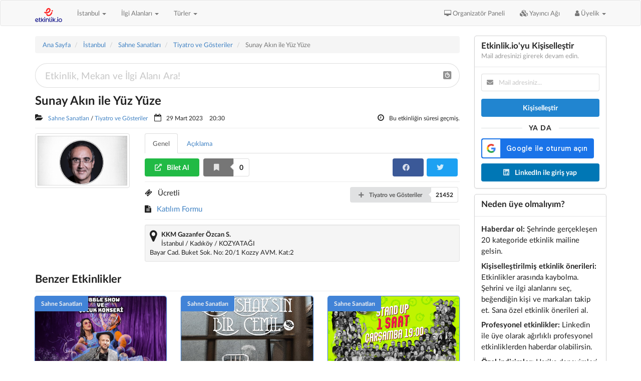

--- FILE ---
content_type: text/html; charset=UTF-8
request_url: https://etkinlik.io/etkinlik/201615/sunay-akin-ile-yuz-yuze
body_size: 15436
content:
<!DOCTYPE html>
<html lang="tr">
<head>

    <meta charset="utf-8">

<meta http-equiv="X-UA-Compatible" content="IE=edge">
<meta name="viewport" content="width=device-width, initial-scale=1">

    <title>Sunay Akın ile Yüz Yüze </title>

    <meta name="description" content="Sunay Akın ile Yüz Yüze, 29 Mart&amp;#039;ta Kozzy Gönül Ülkü ve Gazanfer Özcan Sahnesi&amp;#039;nde sizlerle!" />

    <meta name="keywords" content="Sahne Sanatları, Tiyatro ve Gösteriler, KKM Gazanfer Özcan S., İstanbul" />

<link rel="SHORTCUT ICON" href="/site/favicon.ico">

<meta name="google-adsense-account" content="ca-pub-3355496249787731">

    <meta property="og:title" content="Sunay Akın ile Yüz Yüze " />
<meta property="og:type" content="event"/>
<meta property="og:url" content="https://etkinlik.io/etkinlik/201615/sunay-akin-ile-yuz-yuze" />
<meta property="og:image" content="https://ifyazilim.nyc3.cdn.digitaloceanspaces.com/EtkIO/PublicDepo/EtkinlikAfis/2023/2/sunay-akin-ile-yuz-yuze-201615.png" />
<meta property="og:site_name" content="Etkinlik.io" />
<meta property="og:description" content="Sunay Akın ile Yüz Yüze, 29 Mart&#039;ta Kozzy Gönül Ülkü ve Gazanfer Özcan Sahnesi&#039;nde sizlerle!"/>
<meta property="og:locale" content="tr_TR" />
<meta property="event:start_time" content="2023-03-29T20:30:00+00:00" />
<meta property="event:end_time" content="2023-03-29T22:30:00+00:00" />


<link href='https://fonts.googleapis.com/css?family=Source+Sans+Pro:400,300,300italic,400italic,600,600italic,700,700italic&subset=latin,latin-ext' rel="stylesheet" type="text/css" />

    <link href="/build/packages/jquery-ui-themes/themes/redmond/jquery-ui.min.css?165" rel="stylesheet" type="text/css" />
<link href="/build/packages/bootstrap/dist/css/bootstrap.min.css?165" rel="stylesheet" type="text/css" />
<link href="/build/packages/font-awesome/css/font-awesome.min.css?165" rel="stylesheet" type="text/css" />
<link href="/build/packages/eonasdan-bootstrap-datetimepicker/build/css/bootstrap-datetimepicker.min.css?165" rel="stylesheet" type="text/css" />
<link href="/build/packages/owl.carousel/dist/assets/owl.carousel.min.css?165" rel="stylesheet" type="text/css" />
<link href="/build/packages/owl.carousel/dist/assets/owl.theme.default.min.css?165" rel="stylesheet" type="text/css" />
<link href="/build/packages/bootstrap-multiselect/dist/css/bootstrap-multiselect.css?165" rel="stylesheet" type="text/css" />
<link href="/build/packages/multiselect/css/multi-select.css?165" rel="stylesheet" type="text/css" />
<link href="/build/packages/select2/dist/css/select2.min.css?165" rel="stylesheet" type="text/css" />
<link href="/build/packages/sweetalert2/dist/sweetalert2.min.css?165" rel="stylesheet" type="text/css" />

<link href="/build/fomantic-ui/semantic.min.css?165" rel="stylesheet" type="text/css" />

<link href="/build/assets/app.css?165" rel="stylesheet" type="text/css" />

    <script src="/build/packages/jquery/dist/jquery.min.js?165" type="text/javascript"></script>
<script src="/build/packages/jquery-ui-dist/jquery-ui.min.js?165" type="text/javascript"></script>
<script src="/build/packages/bootstrap/dist/js/bootstrap.min.js?165" type="text/javascript"></script>
<script src="/build/packages/moment/min/moment-with-locales.min.js?165" type="text/javascript"></script>
<script src="/build/packages/lodash/lodash.min.js?165" type="text/javascript"></script>
<script src="/build/packages/jquery-form/src/jquery.form.js?165" type="text/javascript"></script>
<script src="/build/packages/eonasdan-bootstrap-datetimepicker/build/js/bootstrap-datetimepicker.min.js?165" type="text/javascript"></script>
<script src="/build/packages/sticky-kit/dist/sticky-kit.min.js?165" type="text/javascript"></script>
<script src="/build/packages/owl.carousel/dist/owl.carousel.min.js?165" type="text/javascript"></script>
<script src="/build/packages/jquery-match-height/dist/jquery.matchHeight-min.js?165" type="text/javascript"></script>
<script src="/build/packages/bootstrap-multiselect/dist/js/bootstrap-multiselect.min.js?165" type="text/javascript"></script>
<script src="/build/packages/multiselect/js/jquery.multi-select.js?165" type="text/javascript"></script>
<script src="/build/packages/select2/dist/js/select2.min.js?165" type="text/javascript"></script>
<script src="/build/packages/select2/dist/js/i18n/tr.js?165" type="text/javascript"></script>
<script src="/build/packages/sweetalert2/dist/sweetalert2.min.js?165" type="text/javascript"></script>
<script src="/build/packages/jquery-countdown/dist/jquery.countdown.min.js?165" type="text/javascript"></script>

<script src="/build/fomantic-ui/semantic.min.js?165" type="text/javascript"></script>

<script src="/build/assets/app.js?165" type="text/javascript"></script>

<script src="https://accounts.google.com/gsi/client?hl=tr"></script>

<script defer src="https://cdn.jsdelivr.net/npm/alpinejs@3.x.x/dist/cdn.min.js"></script>

<meta name='impact-site-verification' value='b80ba98f-6f7e-4945-9316-5d145346ad6c'>
    <meta name="csrf-token" content="cpMYmtN8VPlVUJMPHZOdyesIIF9nD2U1cn8XJQAw">

<meta name="google-site-verification" content="CpPzPORJJ0NS3AMTO-PVhnym0uB_b_Tz9ZC6a1MRnUs" />
<meta name="msvalidate.01" content="11B124958CCDC99F971E36D3BB3BC104" />
<meta name="yandex-verification" content="63fa7a57f1dfc925" />

<!-- Yandex.Metrika counter -->
    <script type="text/javascript">
        (function(m,e,t,r,i,k,a){
            m[i]=m[i]||function(){(m[i].a=m[i].a||[]).push(arguments)};
            m[i].l=1*new Date();
            for (var j = 0; j < document.scripts.length; j++) {if (document.scripts[j].src === r) { return; }}
            k=e.createElement(t),a=e.getElementsByTagName(t)[0],k.async=1,k.src=r,a.parentNode.insertBefore(k,a)
        })(window, document,'script','https://mc.webvisor.org/metrika/tag_ww.js?id=55940881', 'yandexmetrica');

        yandexmetrica(55940881, 'init', {ssr:true, webvisor:true, clickmap:true, accurateTrackBounce:true, trackLinks:true});
    </script>
    <noscript><div><img src="https://mc.yandex.ru/watch/55940881" style="position:absolute; left:-9999px;" alt="" /></div></noscript>
    <!-- /Yandex.Metrika counter -->


<script>window.twttr = (function(d, s, id) {
        var js, fjs = d.getElementsByTagName(s)[0],
            t = window.twttr || {};
        if (d.getElementById(id)) return t;
        js = d.createElement(s);
        js.id = id;
        js.src = "https://platform.twitter.com/widgets.js";
        fjs.parentNode.insertBefore(js, fjs);

        t._e = [];
        t.ready = function(f) {
            t._e.push(f);
        };

        return t;
    }(document, "script", "twitter-wjs"));</script>

</head>

<body>

    <script>
    window.fbAsyncInit = function() {

        FB.init({
            appId      : '1364037468423134',
            cookie     : true,
            xfbml      : true,
            version    : 'v24.0'
        });

        FB.AppEvents.logPageView();

        FB.getLoginStatus(function(response) {
            /*
{
    "authResponse": null,
    "status": "unknown",
    "loginSource": null
}
             */
            console.log('facebook login status', response);
        });

        /*

The response object that's provided to your callback contains a number of fields:

{
    status: 'connected',
    authResponse: {
        accessToken: '...',
        expiresIn:'...',
        signedRequest:'...',
        userID:'...'
    }
}

status specifies the login status of the person using the app. The status can be one of the following:
    connected - the person is logged into Facebook, and has logged into your app.
    not_authorized - the person is logged into Facebook, but has not logged into your app.
    unknown - the person is not logged into Facebook, so you don't know if they've logged into your app or FB.logout() was called before and therefore, it cannot connect to Facebook.

authResponse is included if the status is connected and is made up of the following:
    accessToken - contains an access token for the person using the app.
    expiresIn - indicates the UNIX time when the token expires and needs to be renewed.
    signedRequest - a signed parameter that contains information about the person using the app.
    userID - the ID of the person using the app.

Once your app knows the login status of the person using it, it can do one of the following:
    If the person is logged into Facebook and your app, redirect them to your app's logged in experience.
    If the person isn't logged into your app, or isn't logged into Facebook, prompt them with the Login dialog with FB.login() or show them the Login Button.

         */

    };

    (function(d, s, id){
        var js, fjs = d.getElementsByTagName(s)[0];
        if (d.getElementById(id)) {return;}
        js = d.createElement(s); js.id = id;
        js.src = "https://connect.facebook.net/tr_TR/sdk.js";
        fjs.parentNode.insertBefore(js, fjs);
    }(document, 'script', 'facebook-jssdk'));
</script>


    <script>
        /*
        window.fbAsyncInit = function() {

            FB.init({
                appId            : '807845792626981',
                autoLogAppEvents : true,
                xfbml            : false,
                status           : false,
                version          : 'v5.0'
            });

            FB.AppEvents.logPageView();

            FB.getLoginStatus(function (response) {

                switch (response.status) {

                    case 'connected':

                        // kullanıcımız hem facebook'a giriş yapmış hem de uygulamamıza bağlı imiş.
                        // bu durumda, şayet sitemizde oturum açmadıysa oturum açılmalı ve varsa
                        // görünen ekranın değişmesi gereken yerleri üye bilgilerine göre değişiklik
                        // yapılmalı

                        // üye girişi yapılmadıysa
                        // if (!JsApp.General.Global.isLoggedIn()) {

                        // otomatik olarak oturum açılabilir ya da kullanıcıya sorulabilir

                        // (new JsApp.Membership.LoginWithFacebook()).__login(response);

                        // }

                        // The person is logged into Facebook, and has logged into your webpage.

                        var response = {
                            status: connected,
                            authResponse: {
                                accessToken: An access token for the person using the webpage.
                                expiresIn: A UNIX time stamp when the token expires. Once the token expires, the person will need to login again.
                                reauthorize_required_in: The amount of time before the login expires, in seconds, and the person will need to login again.
                                signedRequest: A signed parameter that contains information about the person using your webpage.
                                userID: The ID of the person using your webpage.
                            }
                        }

                        break;

                    case 'not_authorized':

                        // kullanıcı facebook'a giriş yapmış ancak uygulama ile ilişkisi yok.
                        // bu durumda kullanıcıya facebook ile giriş yapmaya teşvik edebiliriz.

                        // The person is logged into Facebook, but has not logged into your webpage.

                        break;

                    default:

                        // not_logged_in
                        // bir şey yapmaya gerek yok

                        // The person is not logged into Facebook, so you don't know if they have logged into your webpage.
                        // Or FB.logout() was called before, and therefore, it cannot connect to Facebook.

                        break;

                }

            });

        };
         */
    </script>


            <nav class="navbar navbar-default">
            <div class="container">

    <div class="navbar-header">

        <div class="pull-right">
            <button type="button" class="navbar-toggle collapsed" data-toggle="collapse" data-target="#navbar" aria-expanded="false" aria-controls="navbar">
                <span class="sr-only">Toggle navigation</span>
                <span class="icon-bar"></span>
                <span class="icon-bar"></span>
                <span class="icon-bar"></span>
            </button>
        </div>

        <div class="pull-left">
            <a class="navbar-brand" href="/">
                <img src="/images/logo2.png" style="height: 28px;">
            </a>
        </div>

        <div class="navbar-header pull-left">

            <ul class="nav navbar-nav">

                <li class="dropdown">
                    <a href="#" class="dropdown-toggle" data-toggle="dropdown" role="button" aria-expanded="false">
                                                    İstanbul
                                                <span class="caret"></span>
                    </a>
                    <ul class="dropdown-menu multi-column columns-3" role="menu" aria-labelledby="dropdownMenu1">

                        <div class="row">
                                                            <div class="col-sm-4">
                                    <ul class="multi-column-dropdown">
                                                                                    <li>
                                                <a href="/istanbul">
                                                    İstanbul <span class="badge pull-right">1230</span>
                                                </a>
                                            </li>
                                                                                    <li>
                                                <a href="/ankara">
                                                    Ankara <span class="badge pull-right">365</span>
                                                </a>
                                            </li>
                                                                                    <li>
                                                <a href="/izmir">
                                                    İzmir <span class="badge pull-right">181</span>
                                                </a>
                                            </li>
                                                                                    <li>
                                                <a href="/adana">
                                                    Adana <span class="badge pull-right">44</span>
                                                </a>
                                            </li>
                                                                                    <li>
                                                <a href="/adiyaman">
                                                    Adıyaman <span class="badge pull-right">4</span>
                                                </a>
                                            </li>
                                                                                    <li>
                                                <a href="/afyonkarahisar">
                                                    Afyonkarahisar <span class="badge pull-right">12</span>
                                                </a>
                                            </li>
                                                                                    <li>
                                                <a href="/amasya">
                                                    Amasya <span class="badge pull-right">2</span>
                                                </a>
                                            </li>
                                                                                    <li>
                                                <a href="/antalya">
                                                    Antalya <span class="badge pull-right">144</span>
                                                </a>
                                            </li>
                                                                                    <li>
                                                <a href="/artvin">
                                                    Artvin <span class="badge pull-right">2</span>
                                                </a>
                                            </li>
                                                                                    <li>
                                                <a href="/aydin">
                                                    Aydın <span class="badge pull-right">14</span>
                                                </a>
                                            </li>
                                                                                    <li>
                                                <a href="/balikesir">
                                                    Balıkesir <span class="badge pull-right">39</span>
                                                </a>
                                            </li>
                                                                                    <li>
                                                <a href="/bartin">
                                                    Bartın <span class="badge pull-right">6</span>
                                                </a>
                                            </li>
                                                                                    <li>
                                                <a href="/batman">
                                                    Batman <span class="badge pull-right">10</span>
                                                </a>
                                            </li>
                                                                                    <li>
                                                <a href="/bingol">
                                                    Bingöl <span class="badge pull-right">2</span>
                                                </a>
                                            </li>
                                                                                    <li>
                                                <a href="/bolu">
                                                    Bolu <span class="badge pull-right">4</span>
                                                </a>
                                            </li>
                                                                                    <li>
                                                <a href="/burdur">
                                                    Burdur <span class="badge pull-right">3</span>
                                                </a>
                                            </li>
                                                                                    <li>
                                                <a href="/bursa">
                                                    Bursa <span class="badge pull-right">100</span>
                                                </a>
                                            </li>
                                                                                    <li>
                                                <a href="/canakkale">
                                                    Çanakkale <span class="badge pull-right">15</span>
                                                </a>
                                            </li>
                                                                                    <li>
                                                <a href="/cankiri">
                                                    Çankırı <span class="badge pull-right">1</span>
                                                </a>
                                            </li>
                                                                                    <li>
                                                <a href="/corum">
                                                    Çorum <span class="badge pull-right">4</span>
                                                </a>
                                            </li>
                                                                                    <li>
                                                <a href="/denizli">
                                                    Denizli <span class="badge pull-right">21</span>
                                                </a>
                                            </li>
                                                                                    <li>
                                                <a href="/diyarbakir">
                                                    Diyarbakır <span class="badge pull-right">43</span>
                                                </a>
                                            </li>
                                                                                    <li>
                                                <a href="/duzce">
                                                    Düzce <span class="badge pull-right">6</span>
                                                </a>
                                            </li>
                                                                                    <li>
                                                <a href="/edirne">
                                                    Edirne <span class="badge pull-right">2</span>
                                                </a>
                                            </li>
                                                                            </ul>
                                </div>
                                                            <div class="col-sm-4">
                                    <ul class="multi-column-dropdown">
                                                                                    <li>
                                                <a href="/elazig">
                                                    Elazığ <span class="badge pull-right">7</span>
                                                </a>
                                            </li>
                                                                                    <li>
                                                <a href="/erzincan">
                                                    Erzincan <span class="badge pull-right">12</span>
                                                </a>
                                            </li>
                                                                                    <li>
                                                <a href="/erzurum">
                                                    Erzurum <span class="badge pull-right">8</span>
                                                </a>
                                            </li>
                                                                                    <li>
                                                <a href="/eskisehir">
                                                    Eskişehir <span class="badge pull-right">124</span>
                                                </a>
                                            </li>
                                                                                    <li>
                                                <a href="/gaziantep">
                                                    Gaziantep <span class="badge pull-right">50</span>
                                                </a>
                                            </li>
                                                                                    <li>
                                                <a href="/giresun">
                                                    Giresun <span class="badge pull-right">2</span>
                                                </a>
                                            </li>
                                                                                    <li>
                                                <a href="/gumushane">
                                                    Gümüşhane <span class="badge pull-right">1</span>
                                                </a>
                                            </li>
                                                                                    <li>
                                                <a href="/hakkari">
                                                    Hakkari <span class="badge pull-right">1</span>
                                                </a>
                                            </li>
                                                                                    <li>
                                                <a href="/hatay">
                                                    Hatay <span class="badge pull-right">8</span>
                                                </a>
                                            </li>
                                                                                    <li>
                                                <a href="/igdir">
                                                    Iğdır <span class="badge pull-right">2</span>
                                                </a>
                                            </li>
                                                                                    <li>
                                                <a href="/isparta">
                                                    Isparta <span class="badge pull-right">9</span>
                                                </a>
                                            </li>
                                                                                    <li>
                                                <a href="/kahramanmaras">
                                                    Kahramanmaraş <span class="badge pull-right">2</span>
                                                </a>
                                            </li>
                                                                                    <li>
                                                <a href="/karabuk">
                                                    Karabük <span class="badge pull-right">5</span>
                                                </a>
                                            </li>
                                                                                    <li>
                                                <a href="/karaman">
                                                    Karaman <span class="badge pull-right">6</span>
                                                </a>
                                            </li>
                                                                                    <li>
                                                <a href="/kars">
                                                    Kars <span class="badge pull-right">5</span>
                                                </a>
                                            </li>
                                                                                    <li>
                                                <a href="/kastamonu">
                                                    Kastamonu <span class="badge pull-right">2</span>
                                                </a>
                                            </li>
                                                                                    <li>
                                                <a href="/kayseri">
                                                    Kayseri <span class="badge pull-right">10</span>
                                                </a>
                                            </li>
                                                                                    <li>
                                                <a href="/kirklareli">
                                                    Kırklareli <span class="badge pull-right">3</span>
                                                </a>
                                            </li>
                                                                                    <li>
                                                <a href="/kirsehir">
                                                    Kırşehir <span class="badge pull-right">5</span>
                                                </a>
                                            </li>
                                                                                    <li>
                                                <a href="/kocaeli">
                                                    Kocaeli <span class="badge pull-right">84</span>
                                                </a>
                                            </li>
                                                                                    <li>
                                                <a href="/konya">
                                                    Konya <span class="badge pull-right">26</span>
                                                </a>
                                            </li>
                                                                                    <li>
                                                <a href="/kutahya">
                                                    Kütahya <span class="badge pull-right">2</span>
                                                </a>
                                            </li>
                                                                                    <li>
                                                <a href="/malatya">
                                                    Malatya <span class="badge pull-right">10</span>
                                                </a>
                                            </li>
                                                                                    <li>
                                                <a href="/manisa">
                                                    Manisa <span class="badge pull-right">6</span>
                                                </a>
                                            </li>
                                                                            </ul>
                                </div>
                                                            <div class="col-sm-4">
                                    <ul class="multi-column-dropdown">
                                                                                    <li>
                                                <a href="/mardin">
                                                    Mardin <span class="badge pull-right">7</span>
                                                </a>
                                            </li>
                                                                                    <li>
                                                <a href="/mersin">
                                                    Mersin <span class="badge pull-right">45</span>
                                                </a>
                                            </li>
                                                                                    <li>
                                                <a href="/mugla">
                                                    Muğla <span class="badge pull-right">55</span>
                                                </a>
                                            </li>
                                                                                    <li>
                                                <a href="/mus">
                                                    Muş <span class="badge pull-right">5</span>
                                                </a>
                                            </li>
                                                                                    <li>
                                                <a href="/nevsehir">
                                                    Nevşehir <span class="badge pull-right">30</span>
                                                </a>
                                            </li>
                                                                                    <li>
                                                <a href="/nigde">
                                                    Niğde <span class="badge pull-right">2</span>
                                                </a>
                                            </li>
                                                                                    <li>
                                                <a href="/ordu">
                                                    Ordu <span class="badge pull-right">12</span>
                                                </a>
                                            </li>
                                                                                    <li>
                                                <a href="/osmaniye">
                                                    Osmaniye <span class="badge pull-right">1</span>
                                                </a>
                                            </li>
                                                                                    <li>
                                                <a href="/rize">
                                                    Rize <span class="badge pull-right">5</span>
                                                </a>
                                            </li>
                                                                                    <li>
                                                <a href="/sakarya">
                                                    Sakarya <span class="badge pull-right">16</span>
                                                </a>
                                            </li>
                                                                                    <li>
                                                <a href="/samsun">
                                                    Samsun <span class="badge pull-right">29</span>
                                                </a>
                                            </li>
                                                                                    <li>
                                                <a href="/sanliurfa">
                                                    Şanlıurfa <span class="badge pull-right">13</span>
                                                </a>
                                            </li>
                                                                                    <li>
                                                <a href="/siirt">
                                                    Siirt <span class="badge pull-right">3</span>
                                                </a>
                                            </li>
                                                                                    <li>
                                                <a href="/sinop">
                                                    Sinop <span class="badge pull-right">7</span>
                                                </a>
                                            </li>
                                                                                    <li>
                                                <a href="/sirnak">
                                                    Şırnak <span class="badge pull-right">5</span>
                                                </a>
                                            </li>
                                                                                    <li>
                                                <a href="/sivas">
                                                    Sivas <span class="badge pull-right">6</span>
                                                </a>
                                            </li>
                                                                                    <li>
                                                <a href="/tekirdag">
                                                    Tekirdağ <span class="badge pull-right">33</span>
                                                </a>
                                            </li>
                                                                                    <li>
                                                <a href="/tokat">
                                                    Tokat <span class="badge pull-right">6</span>
                                                </a>
                                            </li>
                                                                                    <li>
                                                <a href="/trabzon">
                                                    Trabzon <span class="badge pull-right">12</span>
                                                </a>
                                            </li>
                                                                                    <li>
                                                <a href="/tunceli">
                                                    Tunceli <span class="badge pull-right">2</span>
                                                </a>
                                            </li>
                                                                                    <li>
                                                <a href="/usak">
                                                    Uşak <span class="badge pull-right">5</span>
                                                </a>
                                            </li>
                                                                                    <li>
                                                <a href="/van">
                                                    Van <span class="badge pull-right">2</span>
                                                </a>
                                            </li>
                                                                                    <li>
                                                <a href="/yalova">
                                                    Yalova <span class="badge pull-right">11</span>
                                                </a>
                                            </li>
                                                                                    <li>
                                                <a href="/zonguldak">
                                                    Zonguldak <span class="badge pull-right">10</span>
                                                </a>
                                            </li>
                                                                            </ul>
                                </div>
                                                    </div>

                    </ul>
                </li>

            </ul>

        </div>

    </div>

    <div id="navbar" class="navbar-collapse collapse">

        <ul class="nav navbar-nav navbar-left">

            <li class="dropdown">
                <a href="#" class="dropdown-toggle" data-toggle="dropdown" role="button" aria-expanded="false">İlgi Alanları <span class="caret"></span></a>
                <ul class="dropdown-menu multi-column columns-2" role="menu">

                    <div class="row">
                                                    <div class="col-sm-6">
                                <ul class="multi-column-dropdown">
                                                                            <li>
                                            <a href="/istanbul/alternatif-muzik">
                                                Alternatif Müzik <span class="badge pull-right">60</span>
                                            </a>
                                        </li>
                                                                            <li>
                                            <a href="/istanbul/ascilik-ve-mutfak">
                                                Aşçılık ve Mutfak <span class="badge pull-right">22</span>
                                            </a>
                                        </li>
                                                                            <li>
                                            <a href="/istanbul/bilim-teknoloji">
                                                Bilim Teknoloji <span class="badge pull-right">0</span>
                                            </a>
                                        </li>
                                                                            <li>
                                            <a href="/istanbul/bilisim">
                                                Bilişim <span class="badge pull-right">0</span>
                                            </a>
                                        </li>
                                                                            <li>
                                            <a href="/istanbul/caz-muzik">
                                                Caz Müzik <span class="badge pull-right">14</span>
                                            </a>
                                        </li>
                                                                            <li>
                                            <a href="/istanbul/cocuk-gelisimi">
                                                Çocuk Gelişimi <span class="badge pull-right">6</span>
                                            </a>
                                        </li>
                                                                            <li>
                                            <a href="/istanbul/cocuk-tiyatrosu">
                                                Çocuk Tiyatrosu <span class="badge pull-right">136</span>
                                            </a>
                                        </li>
                                                                            <li>
                                            <a href="/istanbul/dans-ve-muzikal-gosteriler">
                                                Dans ve Müzikal Gösteriler <span class="badge pull-right">37</span>
                                            </a>
                                        </li>
                                                                            <li>
                                            <a href="/istanbul/dil-ve-edebiyat">
                                                Dil ve Edebiyat <span class="badge pull-right">0</span>
                                            </a>
                                        </li>
                                                                            <li>
                                            <a href="/istanbul/dunya-muzik">
                                                Dünya Müzik <span class="badge pull-right">4</span>
                                            </a>
                                        </li>
                                                                            <li>
                                            <a href="/istanbul/egitim-ogretim">
                                                Eğitim - Öğretim <span class="badge pull-right">0</span>
                                            </a>
                                        </li>
                                                                            <li>
                                            <a href="/istanbul/enerji-ve-cevre">
                                                Enerji ve Çevre <span class="badge pull-right">0</span>
                                            </a>
                                        </li>
                                                                            <li>
                                            <a href="/istanbul/finans-ekonomi">
                                                Finans-Ekonomi <span class="badge pull-right">0</span>
                                            </a>
                                        </li>
                                                                            <li>
                                            <a href="/istanbul/fotografcilik">
                                                Fotoğrafçılık <span class="badge pull-right">0</span>
                                            </a>
                                        </li>
                                                                            <li>
                                            <a href="/istanbul/gayrimenkul-insaat">
                                                Gayrimenkul &amp; İnşaat <span class="badge pull-right">0</span>
                                            </a>
                                        </li>
                                                                            <li>
                                            <a href="/istanbul/gida">
                                                Gıda <span class="badge pull-right">0</span>
                                            </a>
                                        </li>
                                                                            <li>
                                            <a href="/istanbul/girisimcilik">
                                                Girişimcilik <span class="badge pull-right">0</span>
                                            </a>
                                        </li>
                                                                            <li>
                                            <a href="/istanbul/hayvancilik">
                                                Hayvancılık <span class="badge pull-right">0</span>
                                            </a>
                                        </li>
                                                                            <li>
                                            <a href="/istanbul/hobi-yasam-tarzi">
                                                Hobi &amp; Yaşam Tarzı <span class="badge pull-right">0</span>
                                            </a>
                                        </li>
                                                                            <li>
                                            <a href="/istanbul/hukuk">
                                                Hukuk <span class="badge pull-right">0</span>
                                            </a>
                                        </li>
                                                                            <li>
                                            <a href="/istanbul/insan-kaynaklari">
                                                İnsan Kaynakları <span class="badge pull-right">0</span>
                                            </a>
                                        </li>
                                                                            <li>
                                            <a href="/istanbul/is-dunyasi">
                                                İş Dünyası <span class="badge pull-right">0</span>
                                            </a>
                                        </li>
                                                                            <li>
                                            <a href="/istanbul/kariyer">
                                                Kariyer <span class="badge pull-right">0</span>
                                            </a>
                                        </li>
                                                                            <li>
                                            <a href="/istanbul/kisisel-gelisim">
                                                Kişisel Gelişim <span class="badge pull-right">0</span>
                                            </a>
                                        </li>
                                                                            <li>
                                            <a href="/istanbul/klasik-muzik">
                                                Klasik Müzik <span class="badge pull-right">26</span>
                                            </a>
                                        </li>
                                                                    </ul>
                            </div>
                                                    <div class="col-sm-6">
                                <ul class="multi-column-dropdown">
                                                                            <li>
                                            <a href="/istanbul/kultur-din">
                                                Kültür &amp; Din <span class="badge pull-right">0</span>
                                            </a>
                                        </li>
                                                                            <li>
                                            <a href="/istanbul/medya-ve-iletisim">
                                                Medya ve İletişim <span class="badge pull-right">0</span>
                                            </a>
                                        </li>
                                                                            <li>
                                            <a href="/istanbul/ozgun-muzik">
                                                Özgün Müzik <span class="badge pull-right">0</span>
                                            </a>
                                        </li>
                                                                            <li>
                                            <a href="/istanbul/parti-canli-muzik">
                                                Parti &amp; Canlı Müzik <span class="badge pull-right">13</span>
                                            </a>
                                        </li>
                                                                            <li>
                                            <a href="/istanbul/pazarlama">
                                                Pazarlama <span class="badge pull-right">0</span>
                                            </a>
                                        </li>
                                                                            <li>
                                            <a href="/istanbul/pop-muzik">
                                                Pop Müzik <span class="badge pull-right">142</span>
                                            </a>
                                        </li>
                                                                            <li>
                                            <a href="/istanbul/rock-muzik">
                                                Rock Müzik <span class="badge pull-right">39</span>
                                            </a>
                                        </li>
                                                                            <li>
                                            <a href="/istanbul/saglik-tip">
                                                Sağlık-Tıp <span class="badge pull-right">0</span>
                                            </a>
                                        </li>
                                                                            <li>
                                            <a href="/istanbul/sanat">
                                                Sanat <span class="badge pull-right">21</span>
                                            </a>
                                        </li>
                                                                            <li>
                                            <a href="/istanbul/seyahat">
                                                Seyahat <span class="badge pull-right">0</span>
                                            </a>
                                        </li>
                                                                            <li>
                                            <a href="/istanbul/sinema-film">
                                                Sinema-Film <span class="badge pull-right">0</span>
                                            </a>
                                        </li>
                                                                            <li>
                                            <a href="/istanbul/siyaset-politika">
                                                Siyaset-Politika <span class="badge pull-right">0</span>
                                            </a>
                                        </li>
                                                                            <li>
                                            <a href="/istanbul/sosyal-bilimler">
                                                Sosyal Bilimler <span class="badge pull-right">0</span>
                                            </a>
                                        </li>
                                                                            <li>
                                            <a href="/istanbul/soul-muzik">
                                                Soul Müzik <span class="badge pull-right">0</span>
                                            </a>
                                        </li>
                                                                            <li>
                                            <a href="/istanbul/spor">
                                                Spor <span class="badge pull-right">0</span>
                                            </a>
                                        </li>
                                                                            <li>
                                            <a href="/istanbul/tarih">
                                                Tarih <span class="badge pull-right">0</span>
                                            </a>
                                        </li>
                                                                            <li>
                                            <a href="/istanbul/tarim">
                                                Tarım <span class="badge pull-right">0</span>
                                            </a>
                                        </li>
                                                                            <li>
                                            <a href="/istanbul/tedarik-zinciri-ve-lojistik">
                                                Tedarik Zinciri ve Lojistik <span class="badge pull-right">0</span>
                                            </a>
                                        </li>
                                                                            <li>
                                            <a href="/istanbul/tekstil-moda">
                                                Tekstil &amp; Moda <span class="badge pull-right">0</span>
                                            </a>
                                        </li>
                                                                            <li>
                                            <a href="/istanbul/tiyatro-ve-gosteriler">
                                                Tiyatro ve Gösteriler <span class="badge pull-right">413</span>
                                            </a>
                                        </li>
                                                                            <li>
                                            <a href="/istanbul/turizm">
                                                Turizm <span class="badge pull-right">1</span>
                                            </a>
                                        </li>
                                                                            <li>
                                            <a href="/istanbul/turk-sanat-halk-muzigi">
                                                Türk Sanat - Halk Müziği <span class="badge pull-right">38</span>
                                            </a>
                                        </li>
                                                                            <li>
                                            <a href="/istanbul/uretim-ve-muhendislik">
                                                Üretim ve Mühendislik <span class="badge pull-right">0</span>
                                            </a>
                                        </li>
                                                                            <li>
                                            <a href="/istanbul/yabanci-dil">
                                                Yabancı Dil <span class="badge pull-right">0</span>
                                            </a>
                                        </li>
                                                                            <li>
                                            <a href="/istanbul/yonetim-ve-liderlik">
                                                Yönetim ve Liderlik <span class="badge pull-right">0</span>
                                            </a>
                                        </li>
                                                                    </ul>
                            </div>
                                            </div>

                </ul>
            </li>
            <li class="dropdown">
                <a href="#" class="dropdown-toggle" data-toggle="dropdown" role="button" aria-expanded="false">Türler <span class="caret"></span></a>
                <ul class="dropdown-menu multi-column columns-2" role="menu">

                    <div class="row">
                                                    <div class="col-sm-6">
                                <ul class="multi-column-dropdown">
                                                                            <li>
                                            <a href="/istanbul/atolye">
                                                Atölye <span class="badge pull-right">0</span>
                                            </a>
                                        </li>
                                                                            <li>
                                            <a href="/istanbul/calistay">
                                                Çalıştay <span class="badge pull-right">0</span>
                                            </a>
                                        </li>
                                                                            <li>
                                            <a href="/istanbul/egitim">
                                                Eğitim <span class="badge pull-right">133</span>
                                            </a>
                                        </li>
                                                                            <li>
                                            <a href="/istanbul/festival">
                                                Festival <span class="badge pull-right">1</span>
                                            </a>
                                        </li>
                                                                            <li>
                                            <a href="/istanbul/fuar">
                                                Fuar <span class="badge pull-right">2</span>
                                            </a>
                                        </li>
                                                                            <li>
                                            <a href="/istanbul/gezi">
                                                Gezi <span class="badge pull-right">2</span>
                                            </a>
                                        </li>
                                                                            <li>
                                            <a href="/istanbul/imza-gunu">
                                                İmza Günü <span class="badge pull-right">0</span>
                                            </a>
                                        </li>
                                                                            <li>
                                            <a href="/istanbul/kamp">
                                                Kamp <span class="badge pull-right">0</span>
                                            </a>
                                        </li>
                                                                            <li>
                                            <a href="/istanbul/konferans">
                                                Konferans <span class="badge pull-right">13</span>
                                            </a>
                                        </li>
                                                                            <li>
                                            <a href="/istanbul/kongre">
                                                Kongre <span class="badge pull-right">0</span>
                                            </a>
                                        </li>
                                                                            <li>
                                            <a href="/istanbul/konser">
                                                Konser <span class="badge pull-right">395</span>
                                            </a>
                                        </li>
                                                                    </ul>
                            </div>
                                                    <div class="col-sm-6">
                                <ul class="multi-column-dropdown">
                                                                            <li>
                                            <a href="/istanbul/panel">
                                                Panel <span class="badge pull-right">0</span>
                                            </a>
                                        </li>
                                                                            <li>
                                            <a href="/istanbul/sahne-sanatlari">
                                                Sahne Sanatları <span class="badge pull-right">581</span>
                                            </a>
                                        </li>
                                                                            <li>
                                            <a href="/istanbul/seminer">
                                                Seminer <span class="badge pull-right">0</span>
                                            </a>
                                        </li>
                                                                            <li>
                                            <a href="/istanbul/sempozyum">
                                                Sempozyum <span class="badge pull-right">0</span>
                                            </a>
                                        </li>
                                                                            <li>
                                            <a href="/istanbul/sergi">
                                                Sergi <span class="badge pull-right">0</span>
                                            </a>
                                        </li>
                                                                            <li>
                                            <a href="/istanbul/soylesi">
                                                Söyleşi <span class="badge pull-right">0</span>
                                            </a>
                                        </li>
                                                                            <li>
                                            <a href="/istanbul/toplanti">
                                                Toplantı <span class="badge pull-right">0</span>
                                            </a>
                                        </li>
                                                                            <li>
                                            <a href="/istanbul/webinar">
                                                Webinar <span class="badge pull-right">0</span>
                                            </a>
                                        </li>
                                                                            <li>
                                            <a href="/istanbul/yarisma">
                                                Yarışma <span class="badge pull-right">0</span>
                                            </a>
                                        </li>
                                                                            <li>
                                            <a href="/istanbul/zirve">
                                                Zirve <span class="badge pull-right">0</span>
                                            </a>
                                        </li>
                                                                    </ul>
                            </div>
                                            </div>

                </ul>
            </li>

        </ul>

        <div class="navbar-right">

            <ul class="nav navbar-nav">
                <li><a href="https://etkinlik.io/organizator"><i class="fa fa-desktop"></i> Organizatör Paneli</a></li>
                <li><a href="https://etkinlik.io/yayinci-agi"><i class="fa fa-cubes"></i> Yayıncı Ağı</a></li>
            </ul>

            <div class="navbar-right" id="uye_misafir_menusu_id">

                                    <ul class="nav navbar-nav">
    <li class="dropdown">
        <a href="#" class="dropdown-toggle" data-toggle="dropdown" role="button" aria-haspopup="true" aria-expanded="false"><i class="fa fa-user"></i> Üyelik <span class="caret"></span></a>
        <ul class="dropdown-menu">
            <li><a onclick="JsApp.Modal.Manager.login();" style="cursor: pointer;"><i class="fa fa-sign-in"></i> Üye Girişi</a></li>
            <li><a onclick="JsApp.Modal.Manager.login();" style="cursor: pointer;"><i class="fa fa-plus"></i> Üye Ol</a></li>
            <li><a onclick="JsApp.SiteApp.Misafir.SifremiUnuttum.show()" style="cursor: pointer;"><i class="fa fa-key"></i> Şifremi Unuttum</a></li>

            <li class="divider"></li>

            <li><a href="https://etkinlik.io/organizator">Organizatör Paneli</a></li>

            <li class="divider"></li>

            <li><a href="https://etkinlik.io/yayinci-agi">Yayıncı Ağı</a></li>
        </ul>
    </li>
</ul>
                
            </div>

        </div><!--/.nav-collapse -->

    </div>

</div>
        </nav>
    
    
    <div class="container" style="min-height: 500px; margin-bottom: 20px;">

        
        
    <div class="row" id="stickyRightContext">

        <div class="col-sm-8 col-md-8 col-lg-9">

            
    
        <ol class="breadcrumb" itemscope itemtype="https://schema.org/BreadcrumbList">

            <li itemprop="itemListElement" itemscope itemtype="https://schema.org/ListItem">
                <a href="/" itemprop="item">
                    <span itemprop="name">Ana Sayfa</span>
                </a>
                <meta itemprop="position" content="1" />
            </li>

            <li itemprop="itemListElement" itemscope itemtype="https://schema.org/ListItem">
                <a href="/istanbul" itemprop="item">
                    <span itemprop="name">İstanbul</span>
                </a>
                <meta itemprop="position" content="2" />
            </li>

            <li itemprop="itemListElement" itemscope itemtype="https://schema.org/ListItem">
                <a href="/istanbul/sahne-sanatlari" itemprop="item">
                    <span itemprop="name">Sahne Sanatları</span>
                </a>
                <meta itemprop="position" content="3" />
            </li>

            <li itemprop="itemListElement" itemscope itemtype="https://schema.org/ListItem">
                <a href="/istanbul/tiyatro-ve-gosteriler" itemprop="item">
                    <span itemprop="name">Tiyatro ve Gösteriler</span>
                </a>
                <meta itemprop="position" content="4" />
            </li>

            <li class="active">
                <span>Sunay Akın ile Yüz Yüze </span>
            </li>

        </ol>

    
    

    <div class="ui category search" style="margin-bottom: 10px;" id="event-search-div">
    <div class="ui huge fluid icon input">
        <input class="prompt" placeholder="Etkinlik, Mekan ve İlgi Alanı Ara!" type="text">
        <i class="algolia icon"></i>
    </div>
    <div class="results"></div>
</div>

    <div itemscope itemtype="http://schema.org/Event">

        <div class="page-header">

            <h1 itemprop="name">Sunay Akın ile Yüz Yüze </h1>

            <meta itemprop="url" content="https://etkinlik.io/etkinlik/201615/sunay-akin-ile-yuz-yuze" />

            <div style="font-size: 12px;">

                <div style="margin-right: 10px; display: inline;">
                    <span style="font-size:15px; padding-right:7px;"> <i class="fa fa-folder-open"></i></span>
                    <a href="/İstanbul/sahne-sanatlari ">
                        Sahne Sanatları
                    </a> /
                    <a href="/İstanbul/tiyatro-ve-gosteriler ">
                        Tiyatro ve Gösteriler
                    </a>
                </div>

                <div style="margin-right: 10px; display: inline;">
                    <span style="font-size:15px; padding-right:7px;"> <i class="fa fa-calendar-o"></i></span>
                    29 Mart 2023
                </div>

                <div style="margin-right: 10px; display: inline;">
                    20:30
                </div>

                <meta itemprop="startDate" content="2023-03-29T20:30:00+00:00" />
                <meta itemprop="endDate" content="2023-03-29T22:30:00+00:00" />

                <div class="pull-right">
                    <div class="kalan-sure text-center">

        <span style="font-size:15px; padding-right:7px;"> <i class="fa fa-clock-o"></i></span>

        Bu etkinliğin süresi geçmiş.

    </div>

                </div>

                <div class="clearfix"></div>

            </div>

        </div>

        
        <div class="row">

            <div class="col-sm-5 col-md-4 col-lg-3">

                <a
                    onclick="JsApp.General.Util.previewImage(event, this);"
                    data-image-url="https://ifyazilim.nyc3.cdn.digitaloceanspaces.com/EtkIO/PublicDepo/EtkinlikAfis/2023/2/sunay-akin-ile-yuz-yuze-201615.png"
                    style="margin-bottom: 10px; display: block; cursor: pointer;">

                    <img itemprop="image" src="https://ifyazilim.nyc3.cdn.digitaloceanspaces.com/EtkIO/PublicDepo/EtkinlikAfis/2023/2/sunay-akin-ile-yuz-yuze-201615.png" alt="Sunay Akın ile Yüz Yüze  Etkinlik Afişi" class="thumbnail img-responsive" style="margin: 0 auto;" />

                </a>

            </div>

            <div class="col-sm-7 col-md-8 col-lg-9">

                <div role="tabpanel">

                    <!-- Nav tabs -->
                    <ul class="nav nav-tabs" role="tablist">
                        <li role="presentation" class="active"><a href="#genel" aria-controls="genel" role="tab" data-toggle="tab">Genel</a></li>
                        <li role="presentation"><a href="#aciklama" aria-controls="aciklama" role="tab" data-toggle="tab">Açıklama</a></li>
                    </ul>

                    <!-- Tab panes -->
                    <div class="tab-content" style="padding-top: 10px;">

                        <div role="tabpanel" class="tab-pane active" id="genel">

                            <div class="row">

                                <div class="col-sm-6">

                                    
                                        <a
                                            class="ui  green  button"
                                            target="_blank"
                                            href="https://etkinlik.io/redirect-ticket-url/201615"
                                            style="margin-right: 5px;"
                                            data-id="201615"
                                            data-is-ucretli=" 1 "
                                            data-tur="bilet_kayit_baglanti"
                                            id="link_bilet_al">

                                            <i class="external icon"></i>  Bilet Al 
                                        </a>

                                    
                                    <!-- Listeme ekle -->
                                    <div class=" ui labeled  button">
    <div
        class=" ui  grey  button"
        onclick="JsApp.SiteApp.EtkinlikListesi.tiklandi1(event, this)"
        data-id="201615"
        data-takipci-sayisi="0"
        data-is-takip-ediliyor=""
    >
                    <i class="bookmark icon"></i>
            </div>
    <a class=" ui basic left pointing label" title="Listesine ekleyen kişi sayısı.">
        0
    </a>
</div>
                                    <!-- Listeme ekle bitti-->

                                </div>

                                <div class="col-sm-6 text-right">

                                    <a target="_blank" href="https://www.facebook.com/sharer/sharer.php?u=https://etkinlik.io/etkinlik/201615/sunay-akin-ile-yuz-yuze">
                                        <button class="ui facebook button">
                                            <i class="facebook icon"></i>
                                        </button>
                                    </a>

                                    <a target="_blank" href="https://twitter.com/intent/tweet?url=https://etkinlik.io/etkinlik/201615/sunay-akin-ile-yuz-yuze">
                                        <button class="ui twitter button">
                                            <i class="twitter icon"></i>
                                        </button>
                                    </a>

                                </div>

                            </div>

                            <hr style="margin: 10px 0" />

                            <div class="row">

                                <div class="col-sm-6">

                                    <div style="line-height: 14px;">

                                        <p><span style="font-size:15px; padding-right:7px;"> <i class="fa fa-ticket"> </i></span>  Ücretli  </p>

                                        
                                        
                                        
                                        
                                                                                    <p><span style="font-size:15px; padding-right:7px;"> <i class="fa fa-file-text"></i></span> <a href="http://www.biletix.com/etkinlik/2O102/TURKIYE/tr" target="_blank">Katılım Formu</a></p>
                                        
                                        
                                        
                                        
                                        
                                    </div>

                                </div>

                                <div class="col-sm-6 text-right">

                                    
                                        <div class="etiketler">

                                                                                            <div class="tiny ui labeled button" style="margin-bottom: 5px;">
    <div
        class="tiny ui  button"
        onclick="JsApp.SiteApp.EtiketTakip.tiklandi1(event, this)"
        data-id="3964"
        data-adi="Tiyatro ve Gösteriler"
        data-takipci-sayisi="21452"
        data-is-takip-ediliyor=" 0 "
    >
                    <i class="plus icon"></i>
                Tiyatro ve Gösteriler
    </div>
    <a class="ui basic left pointing label" title="Takip eden kişi sayısı." href="/tiyatro-ve-gosteriler" target="_blank">
        21452
    </a>
</div>
                                            
                                        </div>

                                    
                                </div>

                            </div>

                            
                                <hr style="margin: 10px 0" />

                                <div class="well well-sm" itemprop="location" itemscope itemtype="http://schema.org/Place">

                                    <i class="fa fa-map-marker fa-2x pull-left"></i>

                                                                            <strong itemprop="name">KKM Gazanfer Özcan S.</strong>
                                    
                                    <br />

                                    <div itemprop="address" itemscope itemtype="http://schema.org/PostalAddress">

                                        İstanbul /
                                        Kadıköy

                                                                                    / KOZYATAĞI
                                        
                                        <br />

                                        Bayar Cad. Buket Sok. No: 20/1 Kozzy AVM. Kat:2

                                        

                                        <meta itemprop="addressRegion" content="İstanbul" />
                                        <meta itemprop="addressLocality" content="Kadıköy" />
                                        <meta itemprop="streetAddress" content="Bayar Cad. Buket Sok. No: 20/1 Kozzy AVM. Kat:2" />

                                    </div>

                                </div>

                            
                        </div>

                        <div role="tabpanel" class="tab-pane" id="aciklama">

                            <meta itemprop="description" content="Sunay Akın ile Yüz Yüze, 29 Mart&amp;amp;#039;ta Kozzy Gönül Ülkü ve Gazanfer Özcan Sahnesi&amp;amp;#039;nde sizlerle!" />

                            Sunay Akın ile Yüz Yüze, 29 Mart'ta Kozzy Gönül Ülkü ve Gazanfer Özcan Sahnesi'nde sizlerle!<br />

                        </div>

                    </div>

                </div>

            </div>

        </div>

    </div>

    
        <div class="page-header">
            <h2>Benzer Etkinlikler</h2>
        </div>

        <div class="row">

            
                <div class="col-md-6 col-lg-4">

                    <div class="ui fluid card esitlebakalim-etkinlik" style="box-shadow: 0 1px 3px 0 #4183D7, 0 0 0 1px #4183D7; margin-bottom: 10px;" itemscope itemtype="http://schema.org/Event">

    <a itemprop="url" class="image" data-id="274103" href="https://etkinlik.io/etkinlik/274103/buble-show-ve-cocuk-konseri" style="overflow: hidden; height: 130px;">
        <img itemprop="image" src="https://ifyazilim.nyc3.cdn.digitaloceanspaces.com/EtkIO/PublicDepo/EtkinlikAfis/2026/1/buble-show-ve-cocuk-konseri-274103.png" />
    </a>

    <div class="content">

        <div class="ui top left attached label" style="background-color: #4183D7; color: #EFEFEF;">
            Sahne Sanatları
        </div>

        <a class="header" data-id="274103" href="https://etkinlik.io/etkinlik/274103/buble-show-ve-cocuk-konseri" style="margin-top: 0 !important;">
            <span itemprop="name">Buble Show ve Çocuk Konseri</span>
        </a>

        
        <div class="meta">
            <span class="date">21 Ocak - 31 Ocak - 16:00 - 16:00</span>

            <meta itemprop="startDate" content="2026-01-21T16:00:00+00:00" />
            <meta itemprop="endDate" content="2026-01-31T16:00:00+00:00" />

        </div>

                    <div class="description" itemprop="location" itemscope itemtype="http://schema.org/Place">
                                    <span itemprop="name">Actor Studio Panora AVM</span>
                
                <div itemprop="address" itemscope itemtype="http://schema.org/PostalAddress">
                    <meta itemprop="addressRegion" content="Ankara" />
                    <meta itemprop="addressLocality" content="Çankaya" />
                    <meta itemprop="streetAddress" content="Oran Mah, Panora Alışveriş Ve Yaşam Merkezi 182, Turan Güneş Blv., 06450" />
                </div>

            </div>
        
    </div>

    <div class="extra content">

        <div class="ui right floated">
            <!-- Listeme ekle -->
            <div class="tiny ui labeled  button">
    <div
        class="tiny ui  grey  button"
        onclick="JsApp.SiteApp.EtkinlikListesi.tiklandi1(event, this)"
        data-id="274103"
        data-takipci-sayisi="0"
        data-is-takip-ediliyor=""
    >
                    <i class="bookmark icon"></i>
            </div>
    <a class="tiny ui basic left pointing label" title="Listesine ekleyen kişi sayısı.">
        0
    </a>
</div>
            <!-- Listeme ekle bitti-->
        </div>

                                                <div class="tiny ui labeled button" style="margin-bottom: 5px;">
    <div
        class="tiny ui  button"
        onclick="JsApp.SiteApp.EtiketTakip.tiklandi1(event, this)"
        data-id="3964"
        data-adi="Tiyatro ve Gösteriler"
        data-takipci-sayisi="21452"
        data-is-takip-ediliyor=" 0 "
    >
                    <i class="plus icon"></i>
                Tiyatro ve Gösteriler
    </div>
    <a class="ui basic left pointing label" title="Takip eden kişi sayısı." href="/tiyatro-ve-gosteriler" target="_blank">
        21452
    </a>
</div>
                    
    </div>

</div>

                </div>

            
                <div class="col-md-6 col-lg-4">

                    <div class="ui fluid card esitlebakalim-etkinlik" style="box-shadow: 0 1px 3px 0 #4183D7, 0 0 0 1px #4183D7; margin-bottom: 10px;" itemscope itemtype="http://schema.org/Event">

    <a itemprop="url" class="image" data-id="272826" href="https://etkinlik.io/etkinlik/272826/bir-ishaksin-bir-cemil" style="overflow: hidden; height: 130px;">
        <img itemprop="image" src="https://ifyazilim.nyc3.cdn.digitaloceanspaces.com/EtkIO/PublicDepo/EtkinlikAfis/2025/12/bir-ishaksin-bir-cemil-272826.jpg" />
    </a>

    <div class="content">

        <div class="ui top left attached label" style="background-color: #4183D7; color: #EFEFEF;">
            Sahne Sanatları
        </div>

        <a class="header" data-id="272826" href="https://etkinlik.io/etkinlik/272826/bir-ishaksin-bir-cemil" style="margin-top: 0 !important;">
            <span itemprop="name">Bir İshaksın Bir Cemil</span>
        </a>

        
        <div class="meta">
            <span class="date">21 Ocak - 27 Ocak - 18:00 - 18:00</span>

            <meta itemprop="startDate" content="2026-01-21T18:00:00+00:00" />
            <meta itemprop="endDate" content="2026-01-27T18:00:00+00:00" />

        </div>

                    <div class="description" itemprop="location" itemscope itemtype="http://schema.org/Place">
                                    <span itemprop="name">Ankara Yeni Sahne</span>
                
                <div itemprop="address" itemscope itemtype="http://schema.org/PostalAddress">
                    <meta itemprop="addressRegion" content="Ankara" />
                    <meta itemprop="addressLocality" content="Çankaya" />
                    <meta itemprop="streetAddress" content="" />
                </div>

            </div>
        
    </div>

    <div class="extra content">

        <div class="ui right floated">
            <!-- Listeme ekle -->
            <div class="tiny ui labeled  button">
    <div
        class="tiny ui  grey  button"
        onclick="JsApp.SiteApp.EtkinlikListesi.tiklandi1(event, this)"
        data-id="272826"
        data-takipci-sayisi="0"
        data-is-takip-ediliyor=""
    >
                    <i class="bookmark icon"></i>
            </div>
    <a class="tiny ui basic left pointing label" title="Listesine ekleyen kişi sayısı.">
        0
    </a>
</div>
            <!-- Listeme ekle bitti-->
        </div>

                                                <div class="tiny ui labeled button" style="margin-bottom: 5px;">
    <div
        class="tiny ui  button"
        onclick="JsApp.SiteApp.EtiketTakip.tiklandi1(event, this)"
        data-id="3964"
        data-adi="Tiyatro ve Gösteriler"
        data-takipci-sayisi="21452"
        data-is-takip-ediliyor=" 0 "
    >
                    <i class="plus icon"></i>
                Tiyatro ve Gösteriler
    </div>
    <a class="ui basic left pointing label" title="Takip eden kişi sayısı." href="/tiyatro-ve-gosteriler" target="_blank">
        21452
    </a>
</div>
                    
    </div>

</div>

                </div>

            
                <div class="col-md-6 col-lg-4">

                    <div class="ui fluid card esitlebakalim-etkinlik" style="box-shadow: 0 1px 3px 0 #4183D7, 0 0 0 1px #4183D7; margin-bottom: 10px;" itemscope itemtype="http://schema.org/Event">

    <a itemprop="url" class="image" data-id="272632" href="https://etkinlik.io/etkinlik/272632/stand-up-bir-saat-beyoglu-carsamba" style="overflow: hidden; height: 130px;">
        <img itemprop="image" src="https://ifyazilim.nyc3.cdn.digitaloceanspaces.com/EtkIO/PublicDepo/EtkinlikAfis/2025/12/stand-up-bir-saat-beyoglu-carsamba-272632.png" />
    </a>

    <div class="content">

        <div class="ui top left attached label" style="background-color: #4183D7; color: #EFEFEF;">
            Sahne Sanatları
        </div>

        <a class="header" data-id="272632" href="https://etkinlik.io/etkinlik/272632/stand-up-bir-saat-beyoglu-carsamba" style="margin-top: 0 !important;">
            <span itemprop="name">Stand Up Bir Saat Beyoğlu Çarşamba</span>
        </a>

        
        <div class="meta">
            <span class="date">21 Ocak - 28 Ocak - 19:00 - 19:00</span>

            <meta itemprop="startDate" content="2026-01-21T19:00:00+00:00" />
            <meta itemprop="endDate" content="2026-01-28T19:00:00+00:00" />

        </div>

                    <div class="description" itemprop="location" itemscope itemtype="http://schema.org/Place">
                                    <span itemprop="name">İnfiniti Sahne</span>
                
                <div itemprop="address" itemscope itemtype="http://schema.org/PostalAddress">
                    <meta itemprop="addressRegion" content="İstanbul" />
                    <meta itemprop="addressLocality" content="Beyoğlu" />
                    <meta itemprop="streetAddress" content="Şahkulu Mahallesi Kumbaracı Yokuşu Sokak No:57 Kat:2, 34421" />
                </div>

            </div>
        
    </div>

    <div class="extra content">

        <div class="ui right floated">
            <!-- Listeme ekle -->
            <div class="tiny ui labeled  button">
    <div
        class="tiny ui  grey  button"
        onclick="JsApp.SiteApp.EtkinlikListesi.tiklandi1(event, this)"
        data-id="272632"
        data-takipci-sayisi="0"
        data-is-takip-ediliyor=""
    >
                    <i class="bookmark icon"></i>
            </div>
    <a class="tiny ui basic left pointing label" title="Listesine ekleyen kişi sayısı.">
        0
    </a>
</div>
            <!-- Listeme ekle bitti-->
        </div>

                                                <div class="tiny ui labeled button" style="margin-bottom: 5px;">
    <div
        class="tiny ui  button"
        onclick="JsApp.SiteApp.EtiketTakip.tiklandi1(event, this)"
        data-id="3964"
        data-adi="Tiyatro ve Gösteriler"
        data-takipci-sayisi="21452"
        data-is-takip-ediliyor=" 0 "
    >
                    <i class="plus icon"></i>
                Tiyatro ve Gösteriler
    </div>
    <a class="ui basic left pointing label" title="Takip eden kişi sayısı." href="/tiyatro-ve-gosteriler" target="_blank">
        21452
    </a>
</div>
                    
    </div>

</div>

                </div>

            
                <div class="col-md-6 col-lg-4">

                    <div class="ui fluid card esitlebakalim-etkinlik" style="box-shadow: 0 1px 3px 0 #4183D7, 0 0 0 1px #4183D7; margin-bottom: 10px;" itemscope itemtype="http://schema.org/Event">

    <a itemprop="url" class="image" data-id="265206" href="https://etkinlik.io/etkinlik/265206/olaylar-cok-buyuk" style="overflow: hidden; height: 130px;">
        <img itemprop="image" src="https://ifyazilim.nyc3.cdn.digitaloceanspaces.com/EtkIO/PublicDepo/EtkinlikAfis/2025/10/olaylar-cok-buyuk-265206.jpg" />
    </a>

    <div class="content">

        <div class="ui top left attached label" style="background-color: #4183D7; color: #EFEFEF;">
            Sahne Sanatları
        </div>

        <a class="header" data-id="265206" href="https://etkinlik.io/etkinlik/265206/olaylar-cok-buyuk" style="margin-top: 0 !important;">
            <span itemprop="name">Olaylar Çok Büyük</span>
        </a>

        
        <div class="meta">
            <span class="date">21 Ocak - 20:00</span>

            <meta itemprop="startDate" content="2026-01-21T20:00:00+00:00" />
            <meta itemprop="endDate" content="2026-01-21T22:00:00+00:00" />

        </div>

                    <div class="description" itemprop="location" itemscope itemtype="http://schema.org/Place">
                                    <span itemprop="name">Yeni Kültür Merkezi Şehzade Salonu</span>
                
                <div itemprop="address" itemscope itemtype="http://schema.org/PostalAddress">
                    <meta itemprop="addressRegion" content="Amasya" />
                    <meta itemprop="addressLocality" content="Merkez" />
                    <meta itemprop="streetAddress" content="" />
                </div>

            </div>
        
    </div>

    <div class="extra content">

        <div class="ui right floated">
            <!-- Listeme ekle -->
            <div class="tiny ui labeled  button">
    <div
        class="tiny ui  grey  button"
        onclick="JsApp.SiteApp.EtkinlikListesi.tiklandi1(event, this)"
        data-id="265206"
        data-takipci-sayisi="0"
        data-is-takip-ediliyor=""
    >
                    <i class="bookmark icon"></i>
            </div>
    <a class="tiny ui basic left pointing label" title="Listesine ekleyen kişi sayısı.">
        0
    </a>
</div>
            <!-- Listeme ekle bitti-->
        </div>

                                                <div class="tiny ui labeled button" style="margin-bottom: 5px;">
    <div
        class="tiny ui  button"
        onclick="JsApp.SiteApp.EtiketTakip.tiklandi1(event, this)"
        data-id="3964"
        data-adi="Tiyatro ve Gösteriler"
        data-takipci-sayisi="21452"
        data-is-takip-ediliyor=" 0 "
    >
                    <i class="plus icon"></i>
                Tiyatro ve Gösteriler
    </div>
    <a class="ui basic left pointing label" title="Takip eden kişi sayısı." href="/tiyatro-ve-gosteriler" target="_blank">
        21452
    </a>
</div>
                    
    </div>

</div>

                </div>

            
                <div class="col-md-6 col-lg-4">

                    <div class="ui fluid card esitlebakalim-etkinlik" style="box-shadow: 0 1px 3px 0 #4183D7, 0 0 0 1px #4183D7; margin-bottom: 10px;" itemscope itemtype="http://schema.org/Event">

    <a itemprop="url" class="image" data-id="269291" href="https://etkinlik.io/etkinlik/269291/bosanma-teklifi" style="overflow: hidden; height: 130px;">
        <img itemprop="image" src="https://ifyazilim.nyc3.cdn.digitaloceanspaces.com/EtkIO/PublicDepo/EtkinlikAfis/2025/11/bosanma-teklifi-269291.jpg" />
    </a>

    <div class="content">

        <div class="ui top left attached label" style="background-color: #4183D7; color: #EFEFEF;">
            Sahne Sanatları
        </div>

        <a class="header" data-id="269291" href="https://etkinlik.io/etkinlik/269291/bosanma-teklifi" style="margin-top: 0 !important;">
            <span itemprop="name">Boşanma Teklifi</span>
        </a>

        
        <div class="meta">
            <span class="date">21 Ocak - 20:00</span>

            <meta itemprop="startDate" content="2026-01-21T20:00:00+00:00" />
            <meta itemprop="endDate" content="2026-01-21T22:00:00+00:00" />

        </div>

                    <div class="description" itemprop="location" itemscope itemtype="http://schema.org/Place">
                                    <span itemprop="name">Eskişehir Yunus Emre Kültür M.</span>
                
                <div itemprop="address" itemscope itemtype="http://schema.org/PostalAddress">
                    <meta itemprop="addressRegion" content="Eskişehir" />
                    <meta itemprop="addressLocality" content="Odunpazari" />
                    <meta itemprop="streetAddress" content="2 Eylül Cad. Türk Telekom Karşısı" />
                </div>

            </div>
        
    </div>

    <div class="extra content">

        <div class="ui right floated">
            <!-- Listeme ekle -->
            <div class="tiny ui labeled  button">
    <div
        class="tiny ui  grey  button"
        onclick="JsApp.SiteApp.EtkinlikListesi.tiklandi1(event, this)"
        data-id="269291"
        data-takipci-sayisi="0"
        data-is-takip-ediliyor=""
    >
                    <i class="bookmark icon"></i>
            </div>
    <a class="tiny ui basic left pointing label" title="Listesine ekleyen kişi sayısı.">
        0
    </a>
</div>
            <!-- Listeme ekle bitti-->
        </div>

                                                <div class="tiny ui labeled button" style="margin-bottom: 5px;">
    <div
        class="tiny ui  button"
        onclick="JsApp.SiteApp.EtiketTakip.tiklandi1(event, this)"
        data-id="3964"
        data-adi="Tiyatro ve Gösteriler"
        data-takipci-sayisi="21452"
        data-is-takip-ediliyor=" 0 "
    >
                    <i class="plus icon"></i>
                Tiyatro ve Gösteriler
    </div>
    <a class="ui basic left pointing label" title="Takip eden kişi sayısı." href="/tiyatro-ve-gosteriler" target="_blank">
        21452
    </a>
</div>
                    
    </div>

</div>

                </div>

            
                <div class="col-md-6 col-lg-4">

                    <div class="ui fluid card esitlebakalim-etkinlik" style="box-shadow: 0 1px 3px 0 #4183D7, 0 0 0 1px #4183D7; margin-bottom: 10px;" itemscope itemtype="http://schema.org/Event">

    <a itemprop="url" class="image" data-id="269292" href="https://etkinlik.io/etkinlik/269292/sebbaz" style="overflow: hidden; height: 130px;">
        <img itemprop="image" src="https://ifyazilim.nyc3.cdn.digitaloceanspaces.com/EtkIO/PublicDepo/EtkinlikAfis/2025/11/sebbaz-269292.png" />
    </a>

    <div class="content">

        <div class="ui top left attached label" style="background-color: #4183D7; color: #EFEFEF;">
            Sahne Sanatları
        </div>

        <a class="header" data-id="269292" href="https://etkinlik.io/etkinlik/269292/sebbaz" style="margin-top: 0 !important;">
            <span itemprop="name">Şebbaz</span>
        </a>

        
        <div class="meta">
            <span class="date">21 Ocak - 20:00</span>

            <meta itemprop="startDate" content="2026-01-21T20:00:00+00:00" />
            <meta itemprop="endDate" content="2026-01-21T22:00:00+00:00" />

        </div>

                    <div class="description" itemprop="location" itemscope itemtype="http://schema.org/Place">
                                    <span itemprop="name">İzmir AKM Yunus E.</span>
                
                <div itemprop="address" itemscope itemtype="http://schema.org/PostalAddress">
                    <meta itemprop="addressRegion" content="İzmir" />
                    <meta itemprop="addressLocality" content="Konak" />
                    <meta itemprop="streetAddress" content="Mithat Paşa Cad. No:92/A" />
                </div>

            </div>
        
    </div>

    <div class="extra content">

        <div class="ui right floated">
            <!-- Listeme ekle -->
            <div class="tiny ui labeled  button">
    <div
        class="tiny ui  grey  button"
        onclick="JsApp.SiteApp.EtkinlikListesi.tiklandi1(event, this)"
        data-id="269292"
        data-takipci-sayisi="0"
        data-is-takip-ediliyor=""
    >
                    <i class="bookmark icon"></i>
            </div>
    <a class="tiny ui basic left pointing label" title="Listesine ekleyen kişi sayısı.">
        0
    </a>
</div>
            <!-- Listeme ekle bitti-->
        </div>

                                                <div class="tiny ui labeled button" style="margin-bottom: 5px;">
    <div
        class="tiny ui  button"
        onclick="JsApp.SiteApp.EtiketTakip.tiklandi1(event, this)"
        data-id="3964"
        data-adi="Tiyatro ve Gösteriler"
        data-takipci-sayisi="21452"
        data-is-takip-ediliyor=" 0 "
    >
                    <i class="plus icon"></i>
                Tiyatro ve Gösteriler
    </div>
    <a class="ui basic left pointing label" title="Takip eden kişi sayısı." href="/tiyatro-ve-gosteriler" target="_blank">
        21452
    </a>
</div>
                    
    </div>

</div>

                </div>

            
                <div class="col-md-6 col-lg-4">

                    <div class="ui fluid card esitlebakalim-etkinlik" style="box-shadow: 0 1px 3px 0 #4183D7, 0 0 0 1px #4183D7; margin-bottom: 10px;" itemscope itemtype="http://schema.org/Event">

    <a itemprop="url" class="image" data-id="269293" href="https://etkinlik.io/etkinlik/269293/pembe-pirlantalar" style="overflow: hidden; height: 130px;">
        <img itemprop="image" src="https://ifyazilim.nyc3.cdn.digitaloceanspaces.com/EtkIO/PublicDepo/EtkinlikAfis/2025/11/pembe-pirlantalar-269293.jpg" />
    </a>

    <div class="content">

        <div class="ui top left attached label" style="background-color: #4183D7; color: #EFEFEF;">
            Sahne Sanatları
        </div>

        <a class="header" data-id="269293" href="https://etkinlik.io/etkinlik/269293/pembe-pirlantalar" style="margin-top: 0 !important;">
            <span itemprop="name">Pembe Pırlantalar</span>
        </a>

        
        <div class="meta">
            <span class="date">21 Ocak - 20:00</span>

            <meta itemprop="startDate" content="2026-01-21T20:00:00+00:00" />
            <meta itemprop="endDate" content="2026-01-21T22:00:00+00:00" />

        </div>

                    <div class="description" itemprop="location" itemscope itemtype="http://schema.org/Place">
                                    <span itemprop="name">Hatice Nasıroğlu Konferans</span>
                
                <div itemprop="address" itemscope itemtype="http://schema.org/PostalAddress">
                    <meta itemprop="addressRegion" content="Batman" />
                    <meta itemprop="addressLocality" content="Merkez" />
                    <meta itemprop="streetAddress" content="&amp;lt;p&amp;gt;Gültepe Mah. Demokrasi Bul. 72070 Necat Nasıroğlu Külliyesi Batman Merkez&amp;lt;/p&amp;gt;" />
                </div>

            </div>
        
    </div>

    <div class="extra content">

        <div class="ui right floated">
            <!-- Listeme ekle -->
            <div class="tiny ui labeled  button">
    <div
        class="tiny ui  grey  button"
        onclick="JsApp.SiteApp.EtkinlikListesi.tiklandi1(event, this)"
        data-id="269293"
        data-takipci-sayisi="0"
        data-is-takip-ediliyor=""
    >
                    <i class="bookmark icon"></i>
            </div>
    <a class="tiny ui basic left pointing label" title="Listesine ekleyen kişi sayısı.">
        0
    </a>
</div>
            <!-- Listeme ekle bitti-->
        </div>

                                                <div class="tiny ui labeled button" style="margin-bottom: 5px;">
    <div
        class="tiny ui  button"
        onclick="JsApp.SiteApp.EtiketTakip.tiklandi1(event, this)"
        data-id="3964"
        data-adi="Tiyatro ve Gösteriler"
        data-takipci-sayisi="21452"
        data-is-takip-ediliyor=" 0 "
    >
                    <i class="plus icon"></i>
                Tiyatro ve Gösteriler
    </div>
    <a class="ui basic left pointing label" title="Takip eden kişi sayısı." href="/tiyatro-ve-gosteriler" target="_blank">
        21452
    </a>
</div>
                    
    </div>

</div>

                </div>

            
                <div class="col-md-6 col-lg-4">

                    <div class="ui fluid card esitlebakalim-etkinlik" style="box-shadow: 0 1px 3px 0 #4183D7, 0 0 0 1px #4183D7; margin-bottom: 10px;" itemscope itemtype="http://schema.org/Event">

    <a itemprop="url" class="image" data-id="269294" href="https://etkinlik.io/etkinlik/269294/gokhan-unver-cok-tanidik-stand-up" style="overflow: hidden; height: 130px;">
        <img itemprop="image" src="https://ifyazilim.nyc3.cdn.digitaloceanspaces.com/EtkIO/PublicDepo/EtkinlikAfis/2025/11/gokhan-unver-cok-tanidik-stand-up-269294.png" />
    </a>

    <div class="content">

        <div class="ui top left attached label" style="background-color: #4183D7; color: #EFEFEF;">
            Sahne Sanatları
        </div>

        <a class="header" data-id="269294" href="https://etkinlik.io/etkinlik/269294/gokhan-unver-cok-tanidik-stand-up" style="margin-top: 0 !important;">
            <span itemprop="name">Gökhan Ünver - Çok Tanıdık - Stand Up</span>
        </a>

        
        <div class="meta">
            <span class="date">21 Ocak - 20:00</span>

            <meta itemprop="startDate" content="2026-01-21T20:00:00+00:00" />
            <meta itemprop="endDate" content="2026-01-21T22:00:00+00:00" />

        </div>

                    <div class="description" itemprop="location" itemscope itemtype="http://schema.org/Place">
                                    <span itemprop="name">Atakum Belediyesi</span>
                
                <div itemprop="address" itemscope itemtype="http://schema.org/PostalAddress">
                    <meta itemprop="addressRegion" content="Samsun" />
                    <meta itemprop="addressLocality" content="Atakum" />
                    <meta itemprop="streetAddress" content="Mimarsinan, 133. Sk. No:13, 55200" />
                </div>

            </div>
        
    </div>

    <div class="extra content">

        <div class="ui right floated">
            <!-- Listeme ekle -->
            <div class="tiny ui labeled  button">
    <div
        class="tiny ui  grey  button"
        onclick="JsApp.SiteApp.EtkinlikListesi.tiklandi1(event, this)"
        data-id="269294"
        data-takipci-sayisi="0"
        data-is-takip-ediliyor=""
    >
                    <i class="bookmark icon"></i>
            </div>
    <a class="tiny ui basic left pointing label" title="Listesine ekleyen kişi sayısı.">
        0
    </a>
</div>
            <!-- Listeme ekle bitti-->
        </div>

                                                <div class="tiny ui labeled button" style="margin-bottom: 5px;">
    <div
        class="tiny ui  button"
        onclick="JsApp.SiteApp.EtiketTakip.tiklandi1(event, this)"
        data-id="3964"
        data-adi="Tiyatro ve Gösteriler"
        data-takipci-sayisi="21452"
        data-is-takip-ediliyor=" 0 "
    >
                    <i class="plus icon"></i>
                Tiyatro ve Gösteriler
    </div>
    <a class="ui basic left pointing label" title="Takip eden kişi sayısı." href="/tiyatro-ve-gosteriler" target="_blank">
        21452
    </a>
</div>
                    
    </div>

</div>

                </div>

            
                <div class="col-md-6 col-lg-4">

                    <div class="ui fluid card esitlebakalim-etkinlik" style="box-shadow: 0 1px 3px 0 #4183D7, 0 0 0 1px #4183D7; margin-bottom: 10px;" itemscope itemtype="http://schema.org/Event">

    <a itemprop="url" class="image" data-id="271601" href="https://etkinlik.io/etkinlik/271601/kubra-sevimgin-ile-deliriyo-muyuz-stand-up-show" style="overflow: hidden; height: 130px;">
        <img itemprop="image" src="https://ifyazilim.nyc3.cdn.digitaloceanspaces.com/EtkIO/PublicDepo/EtkinlikAfis/2025/12/kubra-sevimgin-ile-deliriyo-muyuz-stand-up-show-271601.jpg" />
    </a>

    <div class="content">

        <div class="ui top left attached label" style="background-color: #4183D7; color: #EFEFEF;">
            Sahne Sanatları
        </div>

        <a class="header" data-id="271601" href="https://etkinlik.io/etkinlik/271601/kubra-sevimgin-ile-deliriyo-muyuz-stand-up-show" style="margin-top: 0 !important;">
            <span itemprop="name">Kübra Sevimgin İle Deliriyo Muyuz? Stand Up Show</span>
        </a>

        
        <div class="meta">
            <span class="date">21 Ocak - 20:00</span>

            <meta itemprop="startDate" content="2026-01-21T20:00:00+00:00" />
            <meta itemprop="endDate" content="2026-01-21T22:00:00+00:00" />

        </div>

                    <div class="description" itemprop="location" itemscope itemtype="http://schema.org/Place">
                                    <span itemprop="name">Arkadaşlar İçin Bar</span>
                
                <div itemprop="address" itemscope itemtype="http://schema.org/PostalAddress">
                    <meta itemprop="addressRegion" content="Muğla" />
                    <meta itemprop="addressLocality" content="Bodrum" />
                    <meta itemprop="streetAddress" content="Eskiçeşme, Turgut Reis Cd. No:233 D:1, 48500" />
                </div>

            </div>
        
    </div>

    <div class="extra content">

        <div class="ui right floated">
            <!-- Listeme ekle -->
            <div class="tiny ui labeled  button">
    <div
        class="tiny ui  grey  button"
        onclick="JsApp.SiteApp.EtkinlikListesi.tiklandi1(event, this)"
        data-id="271601"
        data-takipci-sayisi="0"
        data-is-takip-ediliyor=""
    >
                    <i class="bookmark icon"></i>
            </div>
    <a class="tiny ui basic left pointing label" title="Listesine ekleyen kişi sayısı.">
        0
    </a>
</div>
            <!-- Listeme ekle bitti-->
        </div>

                                                <div class="tiny ui labeled button" style="margin-bottom: 5px;">
    <div
        class="tiny ui  button"
        onclick="JsApp.SiteApp.EtiketTakip.tiklandi1(event, this)"
        data-id="3964"
        data-adi="Tiyatro ve Gösteriler"
        data-takipci-sayisi="21452"
        data-is-takip-ediliyor=" 0 "
    >
                    <i class="plus icon"></i>
                Tiyatro ve Gösteriler
    </div>
    <a class="ui basic left pointing label" title="Takip eden kişi sayısı." href="/tiyatro-ve-gosteriler" target="_blank">
        21452
    </a>
</div>
                    
    </div>

</div>

                </div>

            
                <div class="col-md-6 col-lg-4">

                    <div class="ui fluid card esitlebakalim-etkinlik" style="box-shadow: 0 1px 3px 0 #4183D7, 0 0 0 1px #4183D7; margin-bottom: 10px;" itemscope itemtype="http://schema.org/Event">

    <a itemprop="url" class="image" data-id="271602" href="https://etkinlik.io/etkinlik/271602/7-kocali-hurmuz" style="overflow: hidden; height: 130px;">
        <img itemprop="image" src="https://ifyazilim.nyc3.cdn.digitaloceanspaces.com/EtkIO/PublicDepo/EtkinlikAfis/2025/12/7-kocali-hurmuz-271602.jpg" />
    </a>

    <div class="content">

        <div class="ui top left attached label" style="background-color: #4183D7; color: #EFEFEF;">
            Sahne Sanatları
        </div>

        <a class="header" data-id="271602" href="https://etkinlik.io/etkinlik/271602/7-kocali-hurmuz" style="margin-top: 0 !important;">
            <span itemprop="name">7 Kocalı Hürmüz</span>
        </a>

        
        <div class="meta">
            <span class="date">21 Ocak - 20:00</span>

            <meta itemprop="startDate" content="2026-01-21T20:00:00+00:00" />
            <meta itemprop="endDate" content="2026-01-21T22:00:00+00:00" />

        </div>

                    <div class="description" itemprop="location" itemscope itemtype="http://schema.org/Place">
                                    <span itemprop="name">Lütfi Kırdar Auditorium</span>
                
                <div itemprop="address" itemscope itemtype="http://schema.org/PostalAddress">
                    <meta itemprop="addressRegion" content="İstanbul" />
                    <meta itemprop="addressLocality" content="Şişli" />
                    <meta itemprop="streetAddress" content="Gümüş Caddesi No:4 34367" />
                </div>

            </div>
        
    </div>

    <div class="extra content">

        <div class="ui right floated">
            <!-- Listeme ekle -->
            <div class="tiny ui labeled  button">
    <div
        class="tiny ui  grey  button"
        onclick="JsApp.SiteApp.EtkinlikListesi.tiklandi1(event, this)"
        data-id="271602"
        data-takipci-sayisi="0"
        data-is-takip-ediliyor=""
    >
                    <i class="bookmark icon"></i>
            </div>
    <a class="tiny ui basic left pointing label" title="Listesine ekleyen kişi sayısı.">
        0
    </a>
</div>
            <!-- Listeme ekle bitti-->
        </div>

                                                <div class="tiny ui labeled button" style="margin-bottom: 5px;">
    <div
        class="tiny ui  button"
        onclick="JsApp.SiteApp.EtiketTakip.tiklandi1(event, this)"
        data-id="3964"
        data-adi="Tiyatro ve Gösteriler"
        data-takipci-sayisi="21452"
        data-is-takip-ediliyor=" 0 "
    >
                    <i class="plus icon"></i>
                Tiyatro ve Gösteriler
    </div>
    <a class="ui basic left pointing label" title="Takip eden kişi sayısı." href="/tiyatro-ve-gosteriler" target="_blank">
        21452
    </a>
</div>
                    
    </div>

</div>

                </div>

            
                <div class="col-md-6 col-lg-4">

                    <div class="ui fluid card esitlebakalim-etkinlik" style="box-shadow: 0 1px 3px 0 #4183D7, 0 0 0 1px #4183D7; margin-bottom: 10px;" itemscope itemtype="http://schema.org/Event">

    <a itemprop="url" class="image" data-id="272108" href="https://etkinlik.io/etkinlik/272108/shirley-valentine-sumru-yavrucuk" style="overflow: hidden; height: 130px;">
        <img itemprop="image" src="https://ifyazilim.nyc3.cdn.digitaloceanspaces.com/EtkIO/PublicDepo/EtkinlikAfis/2025/12/shirley-valentine-sumru-yavrucuk-272108.jpg" />
    </a>

    <div class="content">

        <div class="ui top left attached label" style="background-color: #4183D7; color: #EFEFEF;">
            Sahne Sanatları
        </div>

        <a class="header" data-id="272108" href="https://etkinlik.io/etkinlik/272108/shirley-valentine-sumru-yavrucuk" style="margin-top: 0 !important;">
            <span itemprop="name">Shirley Valentine - Sumru Yavrucuk</span>
        </a>

        
        <div class="meta">
            <span class="date">21 Ocak - 20:00</span>

            <meta itemprop="startDate" content="2026-01-21T20:00:00+00:00" />
            <meta itemprop="endDate" content="2026-01-21T22:00:00+00:00" />

        </div>

                    <div class="description" itemprop="location" itemscope itemtype="http://schema.org/Place">
                                    <span itemprop="name">Eskişehir Vehbi Koç Kongre Merkezi</span>
                
                <div itemprop="address" itemscope itemtype="http://schema.org/PostalAddress">
                    <meta itemprop="addressRegion" content="Eskişehir" />
                    <meta itemprop="addressLocality" content="Odunpazari" />
                    <meta itemprop="streetAddress" content="71 Evler 26080 Odunpazarı Eskişehir Şehir Hastanesi Karşısı" />
                </div>

            </div>
        
    </div>

    <div class="extra content">

        <div class="ui right floated">
            <!-- Listeme ekle -->
            <div class="tiny ui labeled  button">
    <div
        class="tiny ui  grey  button"
        onclick="JsApp.SiteApp.EtkinlikListesi.tiklandi1(event, this)"
        data-id="272108"
        data-takipci-sayisi="0"
        data-is-takip-ediliyor=""
    >
                    <i class="bookmark icon"></i>
            </div>
    <a class="tiny ui basic left pointing label" title="Listesine ekleyen kişi sayısı.">
        0
    </a>
</div>
            <!-- Listeme ekle bitti-->
        </div>

                                                <div class="tiny ui labeled button" style="margin-bottom: 5px;">
    <div
        class="tiny ui  button"
        onclick="JsApp.SiteApp.EtiketTakip.tiklandi1(event, this)"
        data-id="3964"
        data-adi="Tiyatro ve Gösteriler"
        data-takipci-sayisi="21452"
        data-is-takip-ediliyor=" 0 "
    >
                    <i class="plus icon"></i>
                Tiyatro ve Gösteriler
    </div>
    <a class="ui basic left pointing label" title="Takip eden kişi sayısı." href="/tiyatro-ve-gosteriler" target="_blank">
        21452
    </a>
</div>
                    
    </div>

</div>

                </div>

            
                <div class="col-md-6 col-lg-4">

                    <div class="ui fluid card esitlebakalim-etkinlik" style="box-shadow: 0 1px 3px 0 #4183D7, 0 0 0 1px #4183D7; margin-bottom: 10px;" itemscope itemtype="http://schema.org/Event">

    <a itemprop="url" class="image" data-id="272266" href="https://etkinlik.io/etkinlik/272266/ite-kaka" style="overflow: hidden; height: 130px;">
        <img itemprop="image" src="https://ifyazilim.nyc3.cdn.digitaloceanspaces.com/EtkIO/PublicDepo/EtkinlikAfis/2025/12/ite-kaka-272266.png" />
    </a>

    <div class="content">

        <div class="ui top left attached label" style="background-color: #4183D7; color: #EFEFEF;">
            Sahne Sanatları
        </div>

        <a class="header" data-id="272266" href="https://etkinlik.io/etkinlik/272266/ite-kaka" style="margin-top: 0 !important;">
            <span itemprop="name">İte Kaka</span>
        </a>

        
        <div class="meta">
            <span class="date">21 Ocak - 20:00</span>

            <meta itemprop="startDate" content="2026-01-21T20:00:00+00:00" />
            <meta itemprop="endDate" content="2026-01-21T22:00:00+00:00" />

        </div>

                    <div class="description" itemprop="location" itemscope itemtype="http://schema.org/Place">
                                    <a itemprop="url" href="https://etkinlik.io/mekan/358/nilufer-belediyesi-ugur-mumcu-sahnesi">
                        <span itemprop="name">Nilüfer Belediyesi Uğur Mumcu Sahnesi</span>
                    </a>
                
                <div itemprop="address" itemscope itemtype="http://schema.org/PostalAddress">
                    <meta itemprop="addressRegion" content="Bursa" />
                    <meta itemprop="addressLocality" content="Nilüfer" />
                    <meta itemprop="streetAddress" content="Ataevler Mahallesi Yılmaz Akkılıç Caddesi Basın Kültür Sarayı Kat: 2" />
                </div>

            </div>
        
    </div>

    <div class="extra content">

        <div class="ui right floated">
            <!-- Listeme ekle -->
            <div class="tiny ui labeled  button">
    <div
        class="tiny ui  grey  button"
        onclick="JsApp.SiteApp.EtkinlikListesi.tiklandi1(event, this)"
        data-id="272266"
        data-takipci-sayisi="0"
        data-is-takip-ediliyor=""
    >
                    <i class="bookmark icon"></i>
            </div>
    <a class="tiny ui basic left pointing label" title="Listesine ekleyen kişi sayısı.">
        0
    </a>
</div>
            <!-- Listeme ekle bitti-->
        </div>

                                                <div class="tiny ui labeled button" style="margin-bottom: 5px;">
    <div
        class="tiny ui  button"
        onclick="JsApp.SiteApp.EtiketTakip.tiklandi1(event, this)"
        data-id="3964"
        data-adi="Tiyatro ve Gösteriler"
        data-takipci-sayisi="21452"
        data-is-takip-ediliyor=" 0 "
    >
                    <i class="plus icon"></i>
                Tiyatro ve Gösteriler
    </div>
    <a class="ui basic left pointing label" title="Takip eden kişi sayısı." href="/tiyatro-ve-gosteriler" target="_blank">
        21452
    </a>
</div>
                    
    </div>

</div>

                </div>

            
                <div class="col-md-6 col-lg-4">

                    <div class="ui fluid card esitlebakalim-etkinlik" style="box-shadow: 0 1px 3px 0 #4183D7, 0 0 0 1px #4183D7; margin-bottom: 10px;" itemscope itemtype="http://schema.org/Event">

    <a itemprop="url" class="image" data-id="272813" href="https://etkinlik.io/etkinlik/272813/askin-kullanim-kilavuzu" style="overflow: hidden; height: 130px;">
        <img itemprop="image" src="https://ifyazilim.nyc3.cdn.digitaloceanspaces.com/EtkIO/PublicDepo/EtkinlikAfis/2025/12/askin-kullanim-kilavuzu-272813.jpg" />
    </a>

    <div class="content">

        <div class="ui top left attached label" style="background-color: #4183D7; color: #EFEFEF;">
            Sahne Sanatları
        </div>

        <a class="header" data-id="272813" href="https://etkinlik.io/etkinlik/272813/askin-kullanim-kilavuzu" style="margin-top: 0 !important;">
            <span itemprop="name">Aşkın Kullanım Kılavuzu</span>
        </a>

        
        <div class="meta">
            <span class="date">21 Ocak - 01 Şubat - 20:00 - 20:00</span>

            <meta itemprop="startDate" content="2026-01-21T20:00:00+00:00" />
            <meta itemprop="endDate" content="2026-02-01T20:00:00+00:00" />

        </div>

                    <div class="description" itemprop="location" itemscope itemtype="http://schema.org/Place">
                                    <span itemprop="name">Çukurambar Kültür ve Sanat</span>
                
                <div itemprop="address" itemscope itemtype="http://schema.org/PostalAddress">
                    <meta itemprop="addressRegion" content="Ankara" />
                    <meta itemprop="addressLocality" content="Çankaya" />
                    <meta itemprop="streetAddress" content="Çukurambar, Safa Camii Külliyesi, 1428. Sk. No:2, 06510 Çankaya/Ankara" />
                </div>

            </div>
        
    </div>

    <div class="extra content">

        <div class="ui right floated">
            <!-- Listeme ekle -->
            <div class="tiny ui labeled  button">
    <div
        class="tiny ui  grey  button"
        onclick="JsApp.SiteApp.EtkinlikListesi.tiklandi1(event, this)"
        data-id="272813"
        data-takipci-sayisi="0"
        data-is-takip-ediliyor=""
    >
                    <i class="bookmark icon"></i>
            </div>
    <a class="tiny ui basic left pointing label" title="Listesine ekleyen kişi sayısı.">
        0
    </a>
</div>
            <!-- Listeme ekle bitti-->
        </div>

                                                <div class="tiny ui labeled button" style="margin-bottom: 5px;">
    <div
        class="tiny ui  button"
        onclick="JsApp.SiteApp.EtiketTakip.tiklandi1(event, this)"
        data-id="3964"
        data-adi="Tiyatro ve Gösteriler"
        data-takipci-sayisi="21452"
        data-is-takip-ediliyor=" 0 "
    >
                    <i class="plus icon"></i>
                Tiyatro ve Gösteriler
    </div>
    <a class="ui basic left pointing label" title="Takip eden kişi sayısı." href="/tiyatro-ve-gosteriler" target="_blank">
        21452
    </a>
</div>
                    
    </div>

</div>

                </div>

            
                <div class="col-md-6 col-lg-4">

                    <div class="ui fluid card esitlebakalim-etkinlik" style="box-shadow: 0 1px 3px 0 #4183D7, 0 0 0 1px #4183D7; margin-bottom: 10px;" itemscope itemtype="http://schema.org/Event">

    <a itemprop="url" class="image" data-id="272828" href="https://etkinlik.io/etkinlik/272828/fabrikada-cinayet" style="overflow: hidden; height: 130px;">
        <img itemprop="image" src="https://ifyazilim.nyc3.cdn.digitaloceanspaces.com/EtkIO/PublicDepo/EtkinlikAfis/2025/12/fabrikada-cinayet-272828.jpg" />
    </a>

    <div class="content">

        <div class="ui top left attached label" style="background-color: #4183D7; color: #EFEFEF;">
            Sahne Sanatları
        </div>

        <a class="header" data-id="272828" href="https://etkinlik.io/etkinlik/272828/fabrikada-cinayet" style="margin-top: 0 !important;">
            <span itemprop="name">Fabrikada Cinayet</span>
        </a>

        
        <div class="meta">
            <span class="date">21 Ocak - 27 Ocak - 20:00 - 20:00</span>

            <meta itemprop="startDate" content="2026-01-21T20:00:00+00:00" />
            <meta itemprop="endDate" content="2026-01-27T20:00:00+00:00" />

        </div>

                    <div class="description" itemprop="location" itemscope itemtype="http://schema.org/Place">
                                    <span itemprop="name">Ankara Yeni Sahne</span>
                
                <div itemprop="address" itemscope itemtype="http://schema.org/PostalAddress">
                    <meta itemprop="addressRegion" content="Ankara" />
                    <meta itemprop="addressLocality" content="Çankaya" />
                    <meta itemprop="streetAddress" content="" />
                </div>

            </div>
        
    </div>

    <div class="extra content">

        <div class="ui right floated">
            <!-- Listeme ekle -->
            <div class="tiny ui labeled  button">
    <div
        class="tiny ui  grey  button"
        onclick="JsApp.SiteApp.EtkinlikListesi.tiklandi1(event, this)"
        data-id="272828"
        data-takipci-sayisi="0"
        data-is-takip-ediliyor=""
    >
                    <i class="bookmark icon"></i>
            </div>
    <a class="tiny ui basic left pointing label" title="Listesine ekleyen kişi sayısı.">
        0
    </a>
</div>
            <!-- Listeme ekle bitti-->
        </div>

                                                <div class="tiny ui labeled button" style="margin-bottom: 5px;">
    <div
        class="tiny ui  button"
        onclick="JsApp.SiteApp.EtiketTakip.tiklandi1(event, this)"
        data-id="3964"
        data-adi="Tiyatro ve Gösteriler"
        data-takipci-sayisi="21452"
        data-is-takip-ediliyor=" 0 "
    >
                    <i class="plus icon"></i>
                Tiyatro ve Gösteriler
    </div>
    <a class="ui basic left pointing label" title="Takip eden kişi sayısı." href="/tiyatro-ve-gosteriler" target="_blank">
        21452
    </a>
</div>
                    
    </div>

</div>

                </div>

            
                <div class="col-md-6 col-lg-4">

                    <div class="ui fluid card esitlebakalim-etkinlik" style="box-shadow: 0 1px 3px 0 #4183D7, 0 0 0 1px #4183D7; margin-bottom: 10px;" itemscope itemtype="http://schema.org/Event">

    <a itemprop="url" class="image" data-id="273146" href="https://etkinlik.io/etkinlik/273146/sabotaj" style="overflow: hidden; height: 130px;">
        <img itemprop="image" src="https://ifyazilim.nyc3.cdn.digitaloceanspaces.com/EtkIO/PublicDepo/EtkinlikAfis/2026/1/sabotaj-273146.png" />
    </a>

    <div class="content">

        <div class="ui top left attached label" style="background-color: #4183D7; color: #EFEFEF;">
            Sahne Sanatları
        </div>

        <a class="header" data-id="273146" href="https://etkinlik.io/etkinlik/273146/sabotaj" style="margin-top: 0 !important;">
            <span itemprop="name">Sabotaj</span>
        </a>

        
        <div class="meta">
            <span class="date">21 Ocak - 20:00</span>

            <meta itemprop="startDate" content="2026-01-21T20:00:00+00:00" />
            <meta itemprop="endDate" content="2026-01-21T22:00:00+00:00" />

        </div>

                    <div class="description" itemprop="location" itemscope itemtype="http://schema.org/Place">
                                    <span itemprop="name">Hatay Güneykent </span>
                
                <div itemprop="address" itemscope itemtype="http://schema.org/PostalAddress">
                    <meta itemprop="addressRegion" content="Hatay" />
                    <meta itemprop="addressLocality" content="Samandağ" />
                    <meta itemprop="streetAddress" content="Tomruksuyu, Stadyum cad No:1" />
                </div>

            </div>
        
    </div>

    <div class="extra content">

        <div class="ui right floated">
            <!-- Listeme ekle -->
            <div class="tiny ui labeled  button">
    <div
        class="tiny ui  grey  button"
        onclick="JsApp.SiteApp.EtkinlikListesi.tiklandi1(event, this)"
        data-id="273146"
        data-takipci-sayisi="0"
        data-is-takip-ediliyor=""
    >
                    <i class="bookmark icon"></i>
            </div>
    <a class="tiny ui basic left pointing label" title="Listesine ekleyen kişi sayısı.">
        0
    </a>
</div>
            <!-- Listeme ekle bitti-->
        </div>

                                                <div class="tiny ui labeled button" style="margin-bottom: 5px;">
    <div
        class="tiny ui  button"
        onclick="JsApp.SiteApp.EtiketTakip.tiklandi1(event, this)"
        data-id="3964"
        data-adi="Tiyatro ve Gösteriler"
        data-takipci-sayisi="21452"
        data-is-takip-ediliyor=" 0 "
    >
                    <i class="plus icon"></i>
                Tiyatro ve Gösteriler
    </div>
    <a class="ui basic left pointing label" title="Takip eden kişi sayısı." href="/tiyatro-ve-gosteriler" target="_blank">
        21452
    </a>
</div>
                    
    </div>

</div>

                </div>

            
                <div class="col-md-6 col-lg-4">

                    <div class="ui fluid card esitlebakalim-etkinlik" style="box-shadow: 0 1px 3px 0 #4183D7, 0 0 0 1px #4183D7; margin-bottom: 10px;" itemscope itemtype="http://schema.org/Event">

    <a itemprop="url" class="image" data-id="273695" href="https://etkinlik.io/etkinlik/273695/mehmet-mayda-yalniz-degildir-stand-up-gecesi" style="overflow: hidden; height: 130px;">
        <img itemprop="image" src="https://ifyazilim.nyc3.cdn.digitaloceanspaces.com/EtkIO/PublicDepo/EtkinlikAfis/2026/1/mehmet-mayda-yalniz-degildir-stand-up-gecesi-273695.png" />
    </a>

    <div class="content">

        <div class="ui top left attached label" style="background-color: #4183D7; color: #EFEFEF;">
            Sahne Sanatları
        </div>

        <a class="header" data-id="273695" href="https://etkinlik.io/etkinlik/273695/mehmet-mayda-yalniz-degildir-stand-up-gecesi" style="margin-top: 0 !important;">
            <span itemprop="name">Mehmet Mayda Yalnız Değildir Stand Up Gecesi
</span>
        </a>

        
        <div class="meta">
            <span class="date">21 Ocak - 29 Ocak - 20:20 - 20:30</span>

            <meta itemprop="startDate" content="2026-01-21T20:20:00+00:00" />
            <meta itemprop="endDate" content="2026-01-29T20:30:00+00:00" />

        </div>

                    <div class="description" itemprop="location" itemscope itemtype="http://schema.org/Place">
                                    <span itemprop="name">Efsahne Beyoğlu</span>
                
                <div itemprop="address" itemscope itemtype="http://schema.org/PostalAddress">
                    <meta itemprop="addressRegion" content="İstanbul" />
                    <meta itemprop="addressLocality" content="Beyoğlu" />
                    <meta itemprop="streetAddress" content="İstiklal Cadddesi. Sadri Alışık Sok. Kuloglu Mah. No: 24/3" />
                </div>

            </div>
        
    </div>

    <div class="extra content">

        <div class="ui right floated">
            <!-- Listeme ekle -->
            <div class="tiny ui labeled  button">
    <div
        class="tiny ui  grey  button"
        onclick="JsApp.SiteApp.EtkinlikListesi.tiklandi1(event, this)"
        data-id="273695"
        data-takipci-sayisi="0"
        data-is-takip-ediliyor=""
    >
                    <i class="bookmark icon"></i>
            </div>
    <a class="tiny ui basic left pointing label" title="Listesine ekleyen kişi sayısı.">
        0
    </a>
</div>
            <!-- Listeme ekle bitti-->
        </div>

                                                <div class="tiny ui labeled button" style="margin-bottom: 5px;">
    <div
        class="tiny ui  button"
        onclick="JsApp.SiteApp.EtiketTakip.tiklandi1(event, this)"
        data-id="3964"
        data-adi="Tiyatro ve Gösteriler"
        data-takipci-sayisi="21452"
        data-is-takip-ediliyor=" 0 "
    >
                    <i class="plus icon"></i>
                Tiyatro ve Gösteriler
    </div>
    <a class="ui basic left pointing label" title="Takip eden kişi sayısı." href="/tiyatro-ve-gosteriler" target="_blank">
        21452
    </a>
</div>
                    
    </div>

</div>

                </div>

            
                <div class="col-md-6 col-lg-4">

                    <div class="ui fluid card esitlebakalim-etkinlik" style="box-shadow: 0 1px 3px 0 #4183D7, 0 0 0 1px #4183D7; margin-bottom: 10px;" itemscope itemtype="http://schema.org/Event">

    <a itemprop="url" class="image" data-id="261157" href="https://etkinlik.io/etkinlik/261157/gozbagci" style="overflow: hidden; height: 130px;">
        <img itemprop="image" src="https://ifyazilim.nyc3.cdn.digitaloceanspaces.com/EtkIO/PublicDepo/EtkinlikAfis/2025/9/gozbagci-261157.jpg" />
    </a>

    <div class="content">

        <div class="ui top left attached label" style="background-color: #4183D7; color: #EFEFEF;">
            Sahne Sanatları
        </div>

        <a class="header" data-id="261157" href="https://etkinlik.io/etkinlik/261157/gozbagci" style="margin-top: 0 !important;">
            <span itemprop="name">Gözbağcı</span>
        </a>

        
        <div class="meta">
            <span class="date">21 Ocak - 20:30</span>

            <meta itemprop="startDate" content="2026-01-21T20:30:00+00:00" />
            <meta itemprop="endDate" content="2026-01-21T22:30:00+00:00" />

        </div>

                    <div class="description" itemprop="location" itemscope itemtype="http://schema.org/Place">
                                    <a itemprop="url" href="https://etkinlik.io/mekan/35568/podyum-sanat-mahal">
                        <span itemprop="name">Podyum Sanat Mahal</span>
                    </a>
                
                <div itemprop="address" itemscope itemtype="http://schema.org/PostalAddress">
                    <meta itemprop="addressRegion" content="Bursa" />
                    <meta itemprop="addressLocality" content="Nilüfer" />
                    <meta itemprop="streetAddress" content="Cumhuriyet Mahallesi, Nilüfer Hatun Cd. No:114" />
                </div>

            </div>
        
    </div>

    <div class="extra content">

        <div class="ui right floated">
            <!-- Listeme ekle -->
            <div class="tiny ui labeled  button">
    <div
        class="tiny ui  grey  button"
        onclick="JsApp.SiteApp.EtkinlikListesi.tiklandi1(event, this)"
        data-id="261157"
        data-takipci-sayisi="0"
        data-is-takip-ediliyor=""
    >
                    <i class="bookmark icon"></i>
            </div>
    <a class="tiny ui basic left pointing label" title="Listesine ekleyen kişi sayısı.">
        0
    </a>
</div>
            <!-- Listeme ekle bitti-->
        </div>

                                                <div class="tiny ui labeled button" style="margin-bottom: 5px;">
    <div
        class="tiny ui  button"
        onclick="JsApp.SiteApp.EtiketTakip.tiklandi1(event, this)"
        data-id="3964"
        data-adi="Tiyatro ve Gösteriler"
        data-takipci-sayisi="21452"
        data-is-takip-ediliyor=" 0 "
    >
                    <i class="plus icon"></i>
                Tiyatro ve Gösteriler
    </div>
    <a class="ui basic left pointing label" title="Takip eden kişi sayısı." href="/tiyatro-ve-gosteriler" target="_blank">
        21452
    </a>
</div>
                    
    </div>

</div>

                </div>

            
                <div class="col-md-6 col-lg-4">

                    <div class="ui fluid card esitlebakalim-etkinlik" style="box-shadow: 0 1px 3px 0 #4183D7, 0 0 0 1px #4183D7; margin-bottom: 10px;" itemscope itemtype="http://schema.org/Event">

    <a itemprop="url" class="image" data-id="269545" href="https://etkinlik.io/etkinlik/269545/peeping-tom-ucleme-kayip-kapi-kayip-oda-ve-gizli-kat" style="overflow: hidden; height: 130px;">
        <img itemprop="image" src="https://ifyazilim.nyc3.cdn.digitaloceanspaces.com/EtkIO/PublicDepo/EtkinlikAfis/2025/11/peeping-tom-ucleme-kayip-kapi-kayip-oda-ve-gizli-kat-269545.jpg" />
    </a>

    <div class="content">

        <div class="ui top left attached label" style="background-color: #4183D7; color: #EFEFEF;">
            Sahne Sanatları
        </div>

        <a class="header" data-id="269545" href="https://etkinlik.io/etkinlik/269545/peeping-tom-ucleme-kayip-kapi-kayip-oda-ve-gizli-kat" style="margin-top: 0 !important;">
            <span itemprop="name">Peeping Tom: Üçleme: Kayıp Kapı, Kayıp Oda ve Gizli Kat</span>
        </a>

        
        <div class="meta">
            <span class="date">21 Ocak - 20:30</span>

            <meta itemprop="startDate" content="2026-01-21T20:30:00+00:00" />
            <meta itemprop="endDate" content="2026-01-21T22:30:00+00:00" />

        </div>

                    <div class="description" itemprop="location" itemscope itemtype="http://schema.org/Place">
                                    <span itemprop="name">Zorlu PSM - Turkcell Sahnesi</span>
                
                <div itemprop="address" itemscope itemtype="http://schema.org/PostalAddress">
                    <meta itemprop="addressRegion" content="İstanbul" />
                    <meta itemprop="addressLocality" content="Beşiktaş" />
                    <meta itemprop="streetAddress" content="Zorlu Center, 34340," />
                </div>

            </div>
        
    </div>

    <div class="extra content">

        <div class="ui right floated">
            <!-- Listeme ekle -->
            <div class="tiny ui labeled  button">
    <div
        class="tiny ui  grey  button"
        onclick="JsApp.SiteApp.EtkinlikListesi.tiklandi1(event, this)"
        data-id="269545"
        data-takipci-sayisi="0"
        data-is-takip-ediliyor=""
    >
                    <i class="bookmark icon"></i>
            </div>
    <a class="tiny ui basic left pointing label" title="Listesine ekleyen kişi sayısı.">
        0
    </a>
</div>
            <!-- Listeme ekle bitti-->
        </div>

                                                <div class="tiny ui labeled button" style="margin-bottom: 5px;">
    <div
        class="tiny ui  button"
        onclick="JsApp.SiteApp.EtiketTakip.tiklandi1(event, this)"
        data-id="3964"
        data-adi="Tiyatro ve Gösteriler"
        data-takipci-sayisi="21452"
        data-is-takip-ediliyor=" 0 "
    >
                    <i class="plus icon"></i>
                Tiyatro ve Gösteriler
    </div>
    <a class="ui basic left pointing label" title="Takip eden kişi sayısı." href="/tiyatro-ve-gosteriler" target="_blank">
        21452
    </a>
</div>
                    
    </div>

</div>

                </div>

            
                <div class="col-md-6 col-lg-4">

                    <div class="ui fluid card esitlebakalim-etkinlik" style="box-shadow: 0 1px 3px 0 #4183D7, 0 0 0 1px #4183D7; margin-bottom: 10px;" itemscope itemtype="http://schema.org/Event">

    <a itemprop="url" class="image" data-id="269549" href="https://etkinlik.io/etkinlik/269549/ali-riza-tanyeli-kendime-dusunceler-stand-up" style="overflow: hidden; height: 130px;">
        <img itemprop="image" src="https://ifyazilim.nyc3.cdn.digitaloceanspaces.com/EtkIO/PublicDepo/EtkinlikAfis/2025/11/ali-riza-tanyeli-kendime-dusunceler-stand-up-269549.jpg" />
    </a>

    <div class="content">

        <div class="ui top left attached label" style="background-color: #4183D7; color: #EFEFEF;">
            Sahne Sanatları
        </div>

        <a class="header" data-id="269549" href="https://etkinlik.io/etkinlik/269549/ali-riza-tanyeli-kendime-dusunceler-stand-up" style="margin-top: 0 !important;">
            <span itemprop="name">Ali Rıza Tanyeli - Kendime Düşünceler - Stand Up</span>
        </a>

        
        <div class="meta">
            <span class="date">21 Ocak - 20:30</span>

            <meta itemprop="startDate" content="2026-01-21T20:30:00+00:00" />
            <meta itemprop="endDate" content="2026-01-21T22:30:00+00:00" />

        </div>

                    <div class="description" itemprop="location" itemscope itemtype="http://schema.org/Place">
                                    <a itemprop="url" href="https://etkinlik.io/mekan/4133/corlu-genclik-ve-kultur-merkezi">
                        <span itemprop="name">Çorlu Gençlik ve Kültür Merkezi</span>
                    </a>
                
                <div itemprop="address" itemscope itemtype="http://schema.org/PostalAddress">
                    <meta itemprop="addressRegion" content="Tekirdağ" />
                    <meta itemprop="addressLocality" content="Çorlu" />
                    <meta itemprop="streetAddress" content="Çobançeşme, Bülent Ecevit Bulvarı Aşevi Karşısı, 59850" />
                </div>

            </div>
        
    </div>

    <div class="extra content">

        <div class="ui right floated">
            <!-- Listeme ekle -->
            <div class="tiny ui labeled  button">
    <div
        class="tiny ui  grey  button"
        onclick="JsApp.SiteApp.EtkinlikListesi.tiklandi1(event, this)"
        data-id="269549"
        data-takipci-sayisi="0"
        data-is-takip-ediliyor=""
    >
                    <i class="bookmark icon"></i>
            </div>
    <a class="tiny ui basic left pointing label" title="Listesine ekleyen kişi sayısı.">
        0
    </a>
</div>
            <!-- Listeme ekle bitti-->
        </div>

                                                <div class="tiny ui labeled button" style="margin-bottom: 5px;">
    <div
        class="tiny ui  button"
        onclick="JsApp.SiteApp.EtiketTakip.tiklandi1(event, this)"
        data-id="3964"
        data-adi="Tiyatro ve Gösteriler"
        data-takipci-sayisi="21452"
        data-is-takip-ediliyor=" 0 "
    >
                    <i class="plus icon"></i>
                Tiyatro ve Gösteriler
    </div>
    <a class="ui basic left pointing label" title="Takip eden kişi sayısı." href="/tiyatro-ve-gosteriler" target="_blank">
        21452
    </a>
</div>
                    
    </div>

</div>

                </div>

            
                <div class="col-md-6 col-lg-4">

                    <div class="ui fluid card esitlebakalim-etkinlik" style="box-shadow: 0 1px 3px 0 #4183D7, 0 0 0 1px #4183D7; margin-bottom: 10px;" itemscope itemtype="http://schema.org/Event">

    <a itemprop="url" class="image" data-id="269550" href="https://etkinlik.io/etkinlik/269550/drakula" style="overflow: hidden; height: 130px;">
        <img itemprop="image" src="https://ifyazilim.nyc3.cdn.digitaloceanspaces.com/EtkIO/PublicDepo/EtkinlikAfis/2025/11/drakula-269550.jpg" />
    </a>

    <div class="content">

        <div class="ui top left attached label" style="background-color: #4183D7; color: #EFEFEF;">
            Sahne Sanatları
        </div>

        <a class="header" data-id="269550" href="https://etkinlik.io/etkinlik/269550/drakula" style="margin-top: 0 !important;">
            <span itemprop="name">Drakula</span>
        </a>

        
        <div class="meta">
            <span class="date">21 Ocak - 20:30</span>

            <meta itemprop="startDate" content="2026-01-21T20:30:00+00:00" />
            <meta itemprop="endDate" content="2026-01-21T22:30:00+00:00" />

        </div>

                    <div class="description" itemprop="location" itemscope itemtype="http://schema.org/Place">
                                    <span itemprop="name">Maximum UNIQ Hall</span>
                
                <div itemprop="address" itemscope itemtype="http://schema.org/PostalAddress">
                    <meta itemprop="addressRegion" content="İstanbul" />
                    <meta itemprop="addressLocality" content="Sarıyer" />
                    <meta itemprop="streetAddress" content="UNIQ Hall - Huzur Mah. Maslak Ayazağa Cad. Ayazağa Cendere Yolu No: 4" />
                </div>

            </div>
        
    </div>

    <div class="extra content">

        <div class="ui right floated">
            <!-- Listeme ekle -->
            <div class="tiny ui labeled  button">
    <div
        class="tiny ui  grey  button"
        onclick="JsApp.SiteApp.EtkinlikListesi.tiklandi1(event, this)"
        data-id="269550"
        data-takipci-sayisi="0"
        data-is-takip-ediliyor=""
    >
                    <i class="bookmark icon"></i>
            </div>
    <a class="tiny ui basic left pointing label" title="Listesine ekleyen kişi sayısı.">
        0
    </a>
</div>
            <!-- Listeme ekle bitti-->
        </div>

                                                <div class="tiny ui labeled button" style="margin-bottom: 5px;">
    <div
        class="tiny ui  button"
        onclick="JsApp.SiteApp.EtiketTakip.tiklandi1(event, this)"
        data-id="3964"
        data-adi="Tiyatro ve Gösteriler"
        data-takipci-sayisi="21452"
        data-is-takip-ediliyor=" 0 "
    >
                    <i class="plus icon"></i>
                Tiyatro ve Gösteriler
    </div>
    <a class="ui basic left pointing label" title="Takip eden kişi sayısı." href="/tiyatro-ve-gosteriler" target="_blank">
        21452
    </a>
</div>
                    
    </div>

</div>

                </div>

            
                <div class="col-md-6 col-lg-4">

                    <div class="ui fluid card esitlebakalim-etkinlik" style="box-shadow: 0 1px 3px 0 #4183D7, 0 0 0 1px #4183D7; margin-bottom: 10px;" itemscope itemtype="http://schema.org/Event">

    <a itemprop="url" class="image" data-id="269570" href="https://etkinlik.io/etkinlik/269570/yusuf-bilal-altintas-entel-maganda-stand-up" style="overflow: hidden; height: 130px;">
        <img itemprop="image" src="https://ifyazilim.nyc3.cdn.digitaloceanspaces.com/EtkIO/PublicDepo/EtkinlikAfis/2025/11/yusuf-bilal-altintas-entel-maganda-stand-up-269570.jpg" />
    </a>

    <div class="content">

        <div class="ui top left attached label" style="background-color: #4183D7; color: #EFEFEF;">
            Sahne Sanatları
        </div>

        <a class="header" data-id="269570" href="https://etkinlik.io/etkinlik/269570/yusuf-bilal-altintas-entel-maganda-stand-up" style="margin-top: 0 !important;">
            <span itemprop="name">Yusuf Bilal Altıntaş - Entel Maganda - Stand Up</span>
        </a>

        
        <div class="meta">
            <span class="date">21 Ocak - 20:30</span>

            <meta itemprop="startDate" content="2026-01-21T20:30:00+00:00" />
            <meta itemprop="endDate" content="2026-01-21T22:30:00+00:00" />

        </div>

                    <div class="description" itemprop="location" itemscope itemtype="http://schema.org/Place">
                                    <span itemprop="name">Fi Sanat</span>
                
                <div itemprop="address" itemscope itemtype="http://schema.org/PostalAddress">
                    <meta itemprop="addressRegion" content="Elazığ" />
                    <meta itemprop="addressLocality" content="Merkez" />
                    <meta itemprop="streetAddress" content="Akgün AVM, Çaydaçıra mahallesi şehit korgeneral hulusi sayın cad no:18, 23100" />
                </div>

            </div>
        
    </div>

    <div class="extra content">

        <div class="ui right floated">
            <!-- Listeme ekle -->
            <div class="tiny ui labeled  button">
    <div
        class="tiny ui  grey  button"
        onclick="JsApp.SiteApp.EtkinlikListesi.tiklandi1(event, this)"
        data-id="269570"
        data-takipci-sayisi="0"
        data-is-takip-ediliyor=""
    >
                    <i class="bookmark icon"></i>
            </div>
    <a class="tiny ui basic left pointing label" title="Listesine ekleyen kişi sayısı.">
        0
    </a>
</div>
            <!-- Listeme ekle bitti-->
        </div>

                                                <div class="tiny ui labeled button" style="margin-bottom: 5px;">
    <div
        class="tiny ui  button"
        onclick="JsApp.SiteApp.EtiketTakip.tiklandi1(event, this)"
        data-id="3964"
        data-adi="Tiyatro ve Gösteriler"
        data-takipci-sayisi="21452"
        data-is-takip-ediliyor=" 0 "
    >
                    <i class="plus icon"></i>
                Tiyatro ve Gösteriler
    </div>
    <a class="ui basic left pointing label" title="Takip eden kişi sayısı." href="/tiyatro-ve-gosteriler" target="_blank">
        21452
    </a>
</div>
                    
    </div>

</div>

                </div>

            
        </div>

    

        </div>

        <div class="col-sm-4 col-md-4 col-lg-3">

            <div class="ui sticky" id="stickyRightHandle">
                <div id="uye_misafir_sag_taraf1">
                    <div class="hidden-xs">

    <div class="ui fluid card">
        <div class="content">
            <div class="header">Etkinlik.io'yu Kişiselleştir</div>
            <div class="meta">
                <span class="category">Mail adresinizi girerek devam edin.</span>
            </div>
        </div>
        <div class="content">

            <form id="form-personalize-login-form">

                <div class="form-group">
                    <div class="ui fluid left icon input">
                        <i class="mail icon"></i>
                        <input placeholder="Mail adresiniz..." type="email" name="mail" id="mail">
                    </div>
                </div>

                <div class="form-group text-center">
                    <button id="gonder" class="fluid ui primary button" type="submit">Kişiselleştir</button>
                </div>

            </form>

            <div class="ui horizontal divider">
    ya da
</div>

<div class="text-center">

    <div style="margin-bottom: 10px;" id="login_with_google_button1"></div>

    <a style="margin-bottom: 10px; display: none;" href="javascript:" onclick="new JsApp.Membership.LoginWithFacebook()">

        <button class="fluid ui facebook button">
            <i class="facebook icon"></i>
            Facebook ile giriş yap
        </button>

    </a>

    <a style="display: block;" href="https://etkinlik.io/auth/linkedin-start">
        <button class="fluid ui linkedin button">
            <i class="linkedin icon"></i>
            LinkedIn ile giriş yap
        </button>
    </a>

</div>

<script>
    var elementId = 'login_with_google_button1'
</script>

<script>

    $(function() {

        JsApp.SiteApp.Misafir.GooglePlusGiris.start();

        google.accounts.id.renderButton(document.getElementById(elementId), {
            type: 'standart',
            theme: 'filled_blue',
            locale: 'tr_TR',
        })

    })
</script>

        </div>

    </div>

</div>

<script type="text/javascript">

    document.addEventListener("DOMContentLoaded", function() {

        document.getElementById('form-personalize-login-form').onsubmit = function (event) {

            event.preventDefault();

            new JsApp.Membership.PersonalizeLoginForm(this);

        }

    });

</script>

<div class="ui fluid card" >
    <div class="content">
        <div class="header">Neden üye olmalıyım?</div>
    </div>
    <div class="content">
        <p><b>Haberdar ol:</b> Şehrinde gerçekleşen 20 kategoride etkinlik mailine gelsin.</p>
        <p><b>Kişiselleştirilmiş etkinlik önerileri:</b> Etkinlikler arasında kaybolma. Şehrini ve ilgi alanlarını seç, beğendiğin kişi ve markaları takip et. Sana özel etkinlik önerileri al.</p>
        <p><b>Profesyonel etkinlikler:</b> Linkedin ile üye olarak ağırlıklı profesyonel etkinliklerden haberdar olabilirsin.</p>
        <p style="margin-bottom: 0;"><b>Özel indirimler:</b> Harika deneyimleri daha ucuza yaşamak için bizi takip et.</p>
    </div>
</div>
<div class="ui fluid card" >
    <div class="content">
        <div class="header">Etkinlik.io</div>
    </div>
    <div class="content">
        <p><b>Etkinlikler tek bir yerde:</b> Biletix, İBB, eventbrite ve daha fazlası</p>
        <p><b>Binlerce etkinlik:</b> Şu anda keşfedebileceğin 2761 etkinlik</p>
        <p><b>Pratik filtreleme:</b> Aradığını kolayca bulabileceğin etkinlik filtresi</p>
        <p style="margin-bottom: 0;"><b>Organizatörle etkileşim:</b> Etkinlik organizatörüne doğrudan ulaşabilme</p>
    </div>
</div>

<div class="ui fluid card">
    <div class="content">
        <div class="header">Etkinlikler Sosyal Medya'da</div>
    </div>
    <div class="content">

        <p class="text-center">Etkinlikleri ilgi alanınıza göre Facebook, Twitter ve Linkedin üzerinden de takip edin.</p>

        <a href="https://etkinlik.io/sosyal-sayfalar" class="ui button teal fluid">
            Sosyal Medya'da Takip Et
        </a>

    </div>
</div>

                </div>
            </div>

        </div>

    </div>


    </div> <!-- /container -->


            <div class="container">

    <h3 class="page-header">İçerik Kaynaklarımız</h3>

    <div id="owl-example" class="owl-carousel">

    <div class="item" style="padding: 20px;"> <img src="/images/kaynaklogolar/1.png" class="img-responsive" /> </div>
    <div class="item" style="padding: 20px;"> <img src="/images/kaynaklogolar/3.png" class="img-responsive" /> </div>
    <div class="item" style="padding: 20px;"> <img src="/images/kaynaklogolar/4.png" class="img-responsive" /> </div>
    <div class="item" style="padding: 20px;"> <img src="/images/kaynaklogolar/5.png" class="img-responsive" /> </div>
    <div class="item" style="padding: 20px;"> <img src="/images/kaynaklogolar/6.png" class="img-responsive" /> </div>
    <div class="item" style="padding: 20px;"> <img src="/images/kaynaklogolar/7.png" class="img-responsive" /> </div>
    <div class="item" style="padding: 20px;"> <img src="/images/kaynaklogolar/8.png" class="img-responsive" /> </div>
    <div class="item" style="padding: 20px;"> <img src="/images/kaynaklogolar/iksv.png" class="img-responsive" /> </div>
    <div class="item" style="padding: 20px;"> <img src="/images/kaynaklogolar/zorlu-center.png" class="img-responsive" /> </div>
    <div class="item" style="padding: 20px;"> <img src="/images/kaynaklogolar/tuyap.png" class="img-responsive" /> </div>
    <div class="item" style="padding: 20px;"> <img src="/images/kaynaklogolar/cnrexpo.png" class="img-responsive" /> </div>
    <div class="item" style="padding: 20px;"> <img src="/images/kaynaklogolar/istanbul-modern.png" class="img-responsive" /> </div>
    <div class="item" style="padding: 20px;"> <img src="/images/kaynaklogolar/ssm.png" class="img-responsive" /> </div>
    <div class="item" style="padding: 20px;"> <img src="/images/kaynaklogolar/izmir-bel-tr.jpeg" class="img-responsive" /> </div>
    <div class="item" style="padding: 20px;"> <img src="/images/kaynaklogolar/tobb.jpeg" class="img-responsive" /> </div>
    <div class="item" style="padding: 20px;"> <img src="/images/kaynaklogolar/anadolu-edu-tr.jpeg" class="img-responsive" /> </div>

</div>

</div>
    
    <footer class="footer">
    <div class="container">

        <ul class="linkler1 pull-left">
            <li><a href="https://etkinlik.io/hakkimizda">Hakkımızda</a></li>
            <li><a href="https://etkinlik.io/gizlilik">Gizlilik ve Güvenlik Politikası</a></li>
            <li><a href="https://etkinlik.io/kullanim">Kullanım Sözleşmesi</a></li>
        </ul>

        <ul class="linkler2 pull-right">
            <li><a href="https://etkinlik.io/organizator">Organizatör Paneli</a></li>
            <li><a href="https://etkinlik.io/yayinci-agi">Yayıncı Ağı</a></li>
            <li><a href="https://etkinlik.io/rss/bilgi">RSS</a></li>
            <li><a href="https://etkinlik.io/api-bilgi">API</a></li>
        </ul>

        <div class="clearfix"></div>

    </div>
</footer>

<div style="height: 50px"></div>
    <div class="visible-xs" id="uye_misafir_footer1">
        {*

Mobil ile kullanan misafirler için sitenin en altında göstermek için.

*}

<div style="background-color: #db2828; padding: 6px; position: fixed; bottom: 0; left: 0; width: 100%; z-index: 100;">

    <a class="fluid ui labeled icon red button" onclick="JsApp.Modal.Manager.login();">
        <i class="right arrow icon"></i>
        Etkinlik.io'yu Kişiselleştir!
    </a>

</div>


    </div>


    <!-- say.ac istatistik kodu -->
    <script type="text/javascript" src="//say.ac/v2.php?sid=17060"></script>
    <!-- say.ac istatistik kodu son -->

    <script data-host="https://sayac.net.tr" data-dnt="false" src="https://sayac.net.tr/js/script.js" id="ZwSg9rf6GA" async defer></script>


<script type="text/javascript">

    var JsAppConfigLoggedIn =  false ;
    var JsAppConfigIsMobile =  false ;
    var JsAppConfigIsLocal =  false ;

</script>

<style type="text/css">
    .ms-container { width: 100% !important; }
    .ui-autocomplete { z-index: 99999; }
</style>

<script type="text/javascript">

    $(document).ready(function () {

        JsApp.General.Global.setLoggedIn(JsAppConfigLoggedIn);
        JsApp.General.Global.setMobile(JsAppConfigIsMobile);
        JsApp.General.Global.setLocal(JsAppConfigIsLocal);

        // tooltipleri aktif edelim
        $('[data-toggle="tooltip"]').tooltip();

    });
</script>

<script type="text/javascript">

    $('#event-search-div').search({
        type: 'category',
        apiSettings: {
            url: '/site-api/search?query={query}'
        },
        searchDelay: 2000,
        error : {
            source      : 'Cannot search. No source used, and Semantic API module was not included',
            noResults   : 'Sonuç bulunamadı. Farklı bir arama deneyiniz.',
            logging     : 'Error in debug logging, exiting.',
            noTemplate  : 'A valid template name was not specified.',
            serverError : 'There was an issue with querying the server.',
            maxResults  : 'Results must be an array to use maxResults setting',
            method      : 'The method you called is not defined.'
        }

    });
</script>

<script type="text/javascript">
    $(document).ready(function() {
        $("#owl-example").owlCarousel({
            items: 6,
            loop: true,
            autoplay: true,
            autoplayHoverPause: true,
            responsiveClass: true,
            responsive: {
                0: {
                    items: 2
                },
                480: {
                    items: 2
                },
                768: {
                    items: 3
                },
                992: {
                    items: 5
                },
                1200: {
                    items: 6
                }
            }
        });
    });
</script>

<script type="text/javascript">
    $(document).ready(function() {
        $("#owl-bazi-yayincilarimiz").owlCarousel({
            items: 6,
            loop: true,
            autoplay: true,
            autoplayHoverPause: true,
            responsiveClass: true,
            responsive: {
                0: {
                    items: 2
                },
                480: {
                    items: 2
                },
                768: {
                    items: 3
                },
                992: {
                    items: 5
                },
                1200: {
                    items: 6
                }
            }
        });
    });
</script>

    
    <script type="text/javascript">
        var baslangic_zamani = '2023-03-29 20:30:00';

        $(document).ready(function() {

            $('#kalanZaman').countdown(baslangic_zamani)
                .on('update.countdown', function(event) {
                    $(this).text(
                        event.strftime('%-D gün %-H saat %-M dakika %-S saniye')
                    );
                });
        });

        $(window).ready(function () {
            $('.esitlebakalim-etkinlik').matchHeight();
        });

    </script>


    <script>
        $(function() {

            $.ajaxSetup({
                headers: {
                    'X-CSRF-TOKEN': $('meta[name="csrf-token"]').attr('content')
                }
            });

            if ( ! JsApp.General.Global.isMobile()) {

                $('#stickyRightHandle').sticky({
                    context: '#stickyRightContext'
                });

            }

        })
    </script>

<script defer src="https://static.cloudflareinsights.com/beacon.min.js/vcd15cbe7772f49c399c6a5babf22c1241717689176015" integrity="sha512-ZpsOmlRQV6y907TI0dKBHq9Md29nnaEIPlkf84rnaERnq6zvWvPUqr2ft8M1aS28oN72PdrCzSjY4U6VaAw1EQ==" data-cf-beacon='{"version":"2024.11.0","token":"2781c45cbfaf4995b2b7561b61b1d1e9","r":1,"server_timing":{"name":{"cfCacheStatus":true,"cfEdge":true,"cfExtPri":true,"cfL4":true,"cfOrigin":true,"cfSpeedBrain":true},"location_startswith":null}}' crossorigin="anonymous"></script>
</body>
</html>
